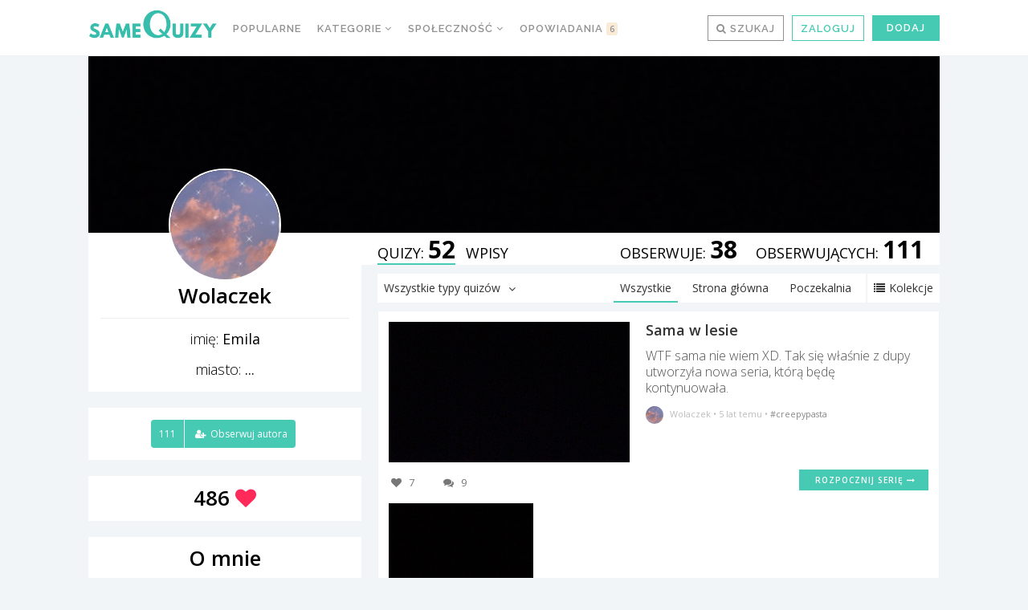

--- FILE ---
content_type: text/html; charset=UTF-8
request_url: https://samequizy.pl/author/wolaczek/
body_size: 20516
content:
<!doctype html><html lang="pl-PL"><head><meta http-equiv="Content-Type" content="text/html; charset=UTF-8" /><meta name="viewport" content="width=device-width,initial-scale=1,maximum-scale=5"><meta name="google-play-app" content="app-id=pl.filing.samequizy"><meta name="apple-itunes-app" content="app-id=1055405036"><meta http-equiv="X-UA-Compatible" content="IE=edge,chrome=1"><meta name="HandheldFriendly" content="true"><meta property="article:author" content="https://www.facebook.com/sameQuizy"><script src="/cdn-cgi/scripts/7d0fa10a/cloudflare-static/rocket-loader.min.js" data-cf-settings="4bb03b02dbe1493737516908-|49"></script><style id="ao_optimized_gfonts" media="print" onload="this.onload=null;this.media='all';">/* cyrillic-ext */
@font-face {
  font-family: 'Open Sans';
  font-style: italic;
  font-weight: 300;
  font-stretch: 100%;
  font-display: swap;
  src: url(/fonts.gstatic.com/s/opensans/v44/memtYaGs126MiZpBA-UFUIcVXSCEkx2cmqvXlWqWtE6FxZCJgvAQ.woff2) format('woff2');
  unicode-range: U+0460-052F, U+1C80-1C8A, U+20B4, U+2DE0-2DFF, U+A640-A69F, U+FE2E-FE2F;
}
/* cyrillic */
@font-face {
  font-family: 'Open Sans';
  font-style: italic;
  font-weight: 300;
  font-stretch: 100%;
  font-display: swap;
  src: url(/fonts.gstatic.com/s/opensans/v44/memtYaGs126MiZpBA-UFUIcVXSCEkx2cmqvXlWqWvU6FxZCJgvAQ.woff2) format('woff2');
  unicode-range: U+0301, U+0400-045F, U+0490-0491, U+04B0-04B1, U+2116;
}
/* greek-ext */
@font-face {
  font-family: 'Open Sans';
  font-style: italic;
  font-weight: 300;
  font-stretch: 100%;
  font-display: swap;
  src: url(/fonts.gstatic.com/s/opensans/v44/memtYaGs126MiZpBA-UFUIcVXSCEkx2cmqvXlWqWtU6FxZCJgvAQ.woff2) format('woff2');
  unicode-range: U+1F00-1FFF;
}
/* greek */
@font-face {
  font-family: 'Open Sans';
  font-style: italic;
  font-weight: 300;
  font-stretch: 100%;
  font-display: swap;
  src: url(/fonts.gstatic.com/s/opensans/v44/memtYaGs126MiZpBA-UFUIcVXSCEkx2cmqvXlWqWuk6FxZCJgvAQ.woff2) format('woff2');
  unicode-range: U+0370-0377, U+037A-037F, U+0384-038A, U+038C, U+038E-03A1, U+03A3-03FF;
}
/* hebrew */
@font-face {
  font-family: 'Open Sans';
  font-style: italic;
  font-weight: 300;
  font-stretch: 100%;
  font-display: swap;
  src: url(/fonts.gstatic.com/s/opensans/v44/memtYaGs126MiZpBA-UFUIcVXSCEkx2cmqvXlWqWu06FxZCJgvAQ.woff2) format('woff2');
  unicode-range: U+0307-0308, U+0590-05FF, U+200C-2010, U+20AA, U+25CC, U+FB1D-FB4F;
}
/* math */
@font-face {
  font-family: 'Open Sans';
  font-style: italic;
  font-weight: 300;
  font-stretch: 100%;
  font-display: swap;
  src: url(/fonts.gstatic.com/s/opensans/v44/memtYaGs126MiZpBA-UFUIcVXSCEkx2cmqvXlWqWxU6FxZCJgvAQ.woff2) format('woff2');
  unicode-range: U+0302-0303, U+0305, U+0307-0308, U+0310, U+0312, U+0315, U+031A, U+0326-0327, U+032C, U+032F-0330, U+0332-0333, U+0338, U+033A, U+0346, U+034D, U+0391-03A1, U+03A3-03A9, U+03B1-03C9, U+03D1, U+03D5-03D6, U+03F0-03F1, U+03F4-03F5, U+2016-2017, U+2034-2038, U+203C, U+2040, U+2043, U+2047, U+2050, U+2057, U+205F, U+2070-2071, U+2074-208E, U+2090-209C, U+20D0-20DC, U+20E1, U+20E5-20EF, U+2100-2112, U+2114-2115, U+2117-2121, U+2123-214F, U+2190, U+2192, U+2194-21AE, U+21B0-21E5, U+21F1-21F2, U+21F4-2211, U+2213-2214, U+2216-22FF, U+2308-230B, U+2310, U+2319, U+231C-2321, U+2336-237A, U+237C, U+2395, U+239B-23B7, U+23D0, U+23DC-23E1, U+2474-2475, U+25AF, U+25B3, U+25B7, U+25BD, U+25C1, U+25CA, U+25CC, U+25FB, U+266D-266F, U+27C0-27FF, U+2900-2AFF, U+2B0E-2B11, U+2B30-2B4C, U+2BFE, U+3030, U+FF5B, U+FF5D, U+1D400-1D7FF, U+1EE00-1EEFF;
}
/* symbols */
@font-face {
  font-family: 'Open Sans';
  font-style: italic;
  font-weight: 300;
  font-stretch: 100%;
  font-display: swap;
  src: url(/fonts.gstatic.com/s/opensans/v44/memtYaGs126MiZpBA-UFUIcVXSCEkx2cmqvXlWqW106FxZCJgvAQ.woff2) format('woff2');
  unicode-range: U+0001-000C, U+000E-001F, U+007F-009F, U+20DD-20E0, U+20E2-20E4, U+2150-218F, U+2190, U+2192, U+2194-2199, U+21AF, U+21E6-21F0, U+21F3, U+2218-2219, U+2299, U+22C4-22C6, U+2300-243F, U+2440-244A, U+2460-24FF, U+25A0-27BF, U+2800-28FF, U+2921-2922, U+2981, U+29BF, U+29EB, U+2B00-2BFF, U+4DC0-4DFF, U+FFF9-FFFB, U+10140-1018E, U+10190-1019C, U+101A0, U+101D0-101FD, U+102E0-102FB, U+10E60-10E7E, U+1D2C0-1D2D3, U+1D2E0-1D37F, U+1F000-1F0FF, U+1F100-1F1AD, U+1F1E6-1F1FF, U+1F30D-1F30F, U+1F315, U+1F31C, U+1F31E, U+1F320-1F32C, U+1F336, U+1F378, U+1F37D, U+1F382, U+1F393-1F39F, U+1F3A7-1F3A8, U+1F3AC-1F3AF, U+1F3C2, U+1F3C4-1F3C6, U+1F3CA-1F3CE, U+1F3D4-1F3E0, U+1F3ED, U+1F3F1-1F3F3, U+1F3F5-1F3F7, U+1F408, U+1F415, U+1F41F, U+1F426, U+1F43F, U+1F441-1F442, U+1F444, U+1F446-1F449, U+1F44C-1F44E, U+1F453, U+1F46A, U+1F47D, U+1F4A3, U+1F4B0, U+1F4B3, U+1F4B9, U+1F4BB, U+1F4BF, U+1F4C8-1F4CB, U+1F4D6, U+1F4DA, U+1F4DF, U+1F4E3-1F4E6, U+1F4EA-1F4ED, U+1F4F7, U+1F4F9-1F4FB, U+1F4FD-1F4FE, U+1F503, U+1F507-1F50B, U+1F50D, U+1F512-1F513, U+1F53E-1F54A, U+1F54F-1F5FA, U+1F610, U+1F650-1F67F, U+1F687, U+1F68D, U+1F691, U+1F694, U+1F698, U+1F6AD, U+1F6B2, U+1F6B9-1F6BA, U+1F6BC, U+1F6C6-1F6CF, U+1F6D3-1F6D7, U+1F6E0-1F6EA, U+1F6F0-1F6F3, U+1F6F7-1F6FC, U+1F700-1F7FF, U+1F800-1F80B, U+1F810-1F847, U+1F850-1F859, U+1F860-1F887, U+1F890-1F8AD, U+1F8B0-1F8BB, U+1F8C0-1F8C1, U+1F900-1F90B, U+1F93B, U+1F946, U+1F984, U+1F996, U+1F9E9, U+1FA00-1FA6F, U+1FA70-1FA7C, U+1FA80-1FA89, U+1FA8F-1FAC6, U+1FACE-1FADC, U+1FADF-1FAE9, U+1FAF0-1FAF8, U+1FB00-1FBFF;
}
/* vietnamese */
@font-face {
  font-family: 'Open Sans';
  font-style: italic;
  font-weight: 300;
  font-stretch: 100%;
  font-display: swap;
  src: url(/fonts.gstatic.com/s/opensans/v44/memtYaGs126MiZpBA-UFUIcVXSCEkx2cmqvXlWqWtk6FxZCJgvAQ.woff2) format('woff2');
  unicode-range: U+0102-0103, U+0110-0111, U+0128-0129, U+0168-0169, U+01A0-01A1, U+01AF-01B0, U+0300-0301, U+0303-0304, U+0308-0309, U+0323, U+0329, U+1EA0-1EF9, U+20AB;
}
/* latin-ext */
@font-face {
  font-family: 'Open Sans';
  font-style: italic;
  font-weight: 300;
  font-stretch: 100%;
  font-display: swap;
  src: url(/fonts.gstatic.com/s/opensans/v44/memtYaGs126MiZpBA-UFUIcVXSCEkx2cmqvXlWqWt06FxZCJgvAQ.woff2) format('woff2');
  unicode-range: U+0100-02BA, U+02BD-02C5, U+02C7-02CC, U+02CE-02D7, U+02DD-02FF, U+0304, U+0308, U+0329, U+1D00-1DBF, U+1E00-1E9F, U+1EF2-1EFF, U+2020, U+20A0-20AB, U+20AD-20C0, U+2113, U+2C60-2C7F, U+A720-A7FF;
}
/* latin */
@font-face {
  font-family: 'Open Sans';
  font-style: italic;
  font-weight: 300;
  font-stretch: 100%;
  font-display: swap;
  src: url(/fonts.gstatic.com/s/opensans/v44/memtYaGs126MiZpBA-UFUIcVXSCEkx2cmqvXlWqWuU6FxZCJgg.woff2) format('woff2');
  unicode-range: U+0000-00FF, U+0131, U+0152-0153, U+02BB-02BC, U+02C6, U+02DA, U+02DC, U+0304, U+0308, U+0329, U+2000-206F, U+20AC, U+2122, U+2191, U+2193, U+2212, U+2215, U+FEFF, U+FFFD;
}
/* cyrillic-ext */
@font-face {
  font-family: 'Open Sans';
  font-style: italic;
  font-weight: 400;
  font-stretch: 100%;
  font-display: swap;
  src: url(/fonts.gstatic.com/s/opensans/v44/memtYaGs126MiZpBA-UFUIcVXSCEkx2cmqvXlWqWtE6FxZCJgvAQ.woff2) format('woff2');
  unicode-range: U+0460-052F, U+1C80-1C8A, U+20B4, U+2DE0-2DFF, U+A640-A69F, U+FE2E-FE2F;
}
/* cyrillic */
@font-face {
  font-family: 'Open Sans';
  font-style: italic;
  font-weight: 400;
  font-stretch: 100%;
  font-display: swap;
  src: url(/fonts.gstatic.com/s/opensans/v44/memtYaGs126MiZpBA-UFUIcVXSCEkx2cmqvXlWqWvU6FxZCJgvAQ.woff2) format('woff2');
  unicode-range: U+0301, U+0400-045F, U+0490-0491, U+04B0-04B1, U+2116;
}
/* greek-ext */
@font-face {
  font-family: 'Open Sans';
  font-style: italic;
  font-weight: 400;
  font-stretch: 100%;
  font-display: swap;
  src: url(/fonts.gstatic.com/s/opensans/v44/memtYaGs126MiZpBA-UFUIcVXSCEkx2cmqvXlWqWtU6FxZCJgvAQ.woff2) format('woff2');
  unicode-range: U+1F00-1FFF;
}
/* greek */
@font-face {
  font-family: 'Open Sans';
  font-style: italic;
  font-weight: 400;
  font-stretch: 100%;
  font-display: swap;
  src: url(/fonts.gstatic.com/s/opensans/v44/memtYaGs126MiZpBA-UFUIcVXSCEkx2cmqvXlWqWuk6FxZCJgvAQ.woff2) format('woff2');
  unicode-range: U+0370-0377, U+037A-037F, U+0384-038A, U+038C, U+038E-03A1, U+03A3-03FF;
}
/* hebrew */
@font-face {
  font-family: 'Open Sans';
  font-style: italic;
  font-weight: 400;
  font-stretch: 100%;
  font-display: swap;
  src: url(/fonts.gstatic.com/s/opensans/v44/memtYaGs126MiZpBA-UFUIcVXSCEkx2cmqvXlWqWu06FxZCJgvAQ.woff2) format('woff2');
  unicode-range: U+0307-0308, U+0590-05FF, U+200C-2010, U+20AA, U+25CC, U+FB1D-FB4F;
}
/* math */
@font-face {
  font-family: 'Open Sans';
  font-style: italic;
  font-weight: 400;
  font-stretch: 100%;
  font-display: swap;
  src: url(/fonts.gstatic.com/s/opensans/v44/memtYaGs126MiZpBA-UFUIcVXSCEkx2cmqvXlWqWxU6FxZCJgvAQ.woff2) format('woff2');
  unicode-range: U+0302-0303, U+0305, U+0307-0308, U+0310, U+0312, U+0315, U+031A, U+0326-0327, U+032C, U+032F-0330, U+0332-0333, U+0338, U+033A, U+0346, U+034D, U+0391-03A1, U+03A3-03A9, U+03B1-03C9, U+03D1, U+03D5-03D6, U+03F0-03F1, U+03F4-03F5, U+2016-2017, U+2034-2038, U+203C, U+2040, U+2043, U+2047, U+2050, U+2057, U+205F, U+2070-2071, U+2074-208E, U+2090-209C, U+20D0-20DC, U+20E1, U+20E5-20EF, U+2100-2112, U+2114-2115, U+2117-2121, U+2123-214F, U+2190, U+2192, U+2194-21AE, U+21B0-21E5, U+21F1-21F2, U+21F4-2211, U+2213-2214, U+2216-22FF, U+2308-230B, U+2310, U+2319, U+231C-2321, U+2336-237A, U+237C, U+2395, U+239B-23B7, U+23D0, U+23DC-23E1, U+2474-2475, U+25AF, U+25B3, U+25B7, U+25BD, U+25C1, U+25CA, U+25CC, U+25FB, U+266D-266F, U+27C0-27FF, U+2900-2AFF, U+2B0E-2B11, U+2B30-2B4C, U+2BFE, U+3030, U+FF5B, U+FF5D, U+1D400-1D7FF, U+1EE00-1EEFF;
}
/* symbols */
@font-face {
  font-family: 'Open Sans';
  font-style: italic;
  font-weight: 400;
  font-stretch: 100%;
  font-display: swap;
  src: url(/fonts.gstatic.com/s/opensans/v44/memtYaGs126MiZpBA-UFUIcVXSCEkx2cmqvXlWqW106FxZCJgvAQ.woff2) format('woff2');
  unicode-range: U+0001-000C, U+000E-001F, U+007F-009F, U+20DD-20E0, U+20E2-20E4, U+2150-218F, U+2190, U+2192, U+2194-2199, U+21AF, U+21E6-21F0, U+21F3, U+2218-2219, U+2299, U+22C4-22C6, U+2300-243F, U+2440-244A, U+2460-24FF, U+25A0-27BF, U+2800-28FF, U+2921-2922, U+2981, U+29BF, U+29EB, U+2B00-2BFF, U+4DC0-4DFF, U+FFF9-FFFB, U+10140-1018E, U+10190-1019C, U+101A0, U+101D0-101FD, U+102E0-102FB, U+10E60-10E7E, U+1D2C0-1D2D3, U+1D2E0-1D37F, U+1F000-1F0FF, U+1F100-1F1AD, U+1F1E6-1F1FF, U+1F30D-1F30F, U+1F315, U+1F31C, U+1F31E, U+1F320-1F32C, U+1F336, U+1F378, U+1F37D, U+1F382, U+1F393-1F39F, U+1F3A7-1F3A8, U+1F3AC-1F3AF, U+1F3C2, U+1F3C4-1F3C6, U+1F3CA-1F3CE, U+1F3D4-1F3E0, U+1F3ED, U+1F3F1-1F3F3, U+1F3F5-1F3F7, U+1F408, U+1F415, U+1F41F, U+1F426, U+1F43F, U+1F441-1F442, U+1F444, U+1F446-1F449, U+1F44C-1F44E, U+1F453, U+1F46A, U+1F47D, U+1F4A3, U+1F4B0, U+1F4B3, U+1F4B9, U+1F4BB, U+1F4BF, U+1F4C8-1F4CB, U+1F4D6, U+1F4DA, U+1F4DF, U+1F4E3-1F4E6, U+1F4EA-1F4ED, U+1F4F7, U+1F4F9-1F4FB, U+1F4FD-1F4FE, U+1F503, U+1F507-1F50B, U+1F50D, U+1F512-1F513, U+1F53E-1F54A, U+1F54F-1F5FA, U+1F610, U+1F650-1F67F, U+1F687, U+1F68D, U+1F691, U+1F694, U+1F698, U+1F6AD, U+1F6B2, U+1F6B9-1F6BA, U+1F6BC, U+1F6C6-1F6CF, U+1F6D3-1F6D7, U+1F6E0-1F6EA, U+1F6F0-1F6F3, U+1F6F7-1F6FC, U+1F700-1F7FF, U+1F800-1F80B, U+1F810-1F847, U+1F850-1F859, U+1F860-1F887, U+1F890-1F8AD, U+1F8B0-1F8BB, U+1F8C0-1F8C1, U+1F900-1F90B, U+1F93B, U+1F946, U+1F984, U+1F996, U+1F9E9, U+1FA00-1FA6F, U+1FA70-1FA7C, U+1FA80-1FA89, U+1FA8F-1FAC6, U+1FACE-1FADC, U+1FADF-1FAE9, U+1FAF0-1FAF8, U+1FB00-1FBFF;
}
/* vietnamese */
@font-face {
  font-family: 'Open Sans';
  font-style: italic;
  font-weight: 400;
  font-stretch: 100%;
  font-display: swap;
  src: url(/fonts.gstatic.com/s/opensans/v44/memtYaGs126MiZpBA-UFUIcVXSCEkx2cmqvXlWqWtk6FxZCJgvAQ.woff2) format('woff2');
  unicode-range: U+0102-0103, U+0110-0111, U+0128-0129, U+0168-0169, U+01A0-01A1, U+01AF-01B0, U+0300-0301, U+0303-0304, U+0308-0309, U+0323, U+0329, U+1EA0-1EF9, U+20AB;
}
/* latin-ext */
@font-face {
  font-family: 'Open Sans';
  font-style: italic;
  font-weight: 400;
  font-stretch: 100%;
  font-display: swap;
  src: url(/fonts.gstatic.com/s/opensans/v44/memtYaGs126MiZpBA-UFUIcVXSCEkx2cmqvXlWqWt06FxZCJgvAQ.woff2) format('woff2');
  unicode-range: U+0100-02BA, U+02BD-02C5, U+02C7-02CC, U+02CE-02D7, U+02DD-02FF, U+0304, U+0308, U+0329, U+1D00-1DBF, U+1E00-1E9F, U+1EF2-1EFF, U+2020, U+20A0-20AB, U+20AD-20C0, U+2113, U+2C60-2C7F, U+A720-A7FF;
}
/* latin */
@font-face {
  font-family: 'Open Sans';
  font-style: italic;
  font-weight: 400;
  font-stretch: 100%;
  font-display: swap;
  src: url(/fonts.gstatic.com/s/opensans/v44/memtYaGs126MiZpBA-UFUIcVXSCEkx2cmqvXlWqWuU6FxZCJgg.woff2) format('woff2');
  unicode-range: U+0000-00FF, U+0131, U+0152-0153, U+02BB-02BC, U+02C6, U+02DA, U+02DC, U+0304, U+0308, U+0329, U+2000-206F, U+20AC, U+2122, U+2191, U+2193, U+2212, U+2215, U+FEFF, U+FFFD;
}
/* cyrillic-ext */
@font-face {
  font-family: 'Open Sans';
  font-style: italic;
  font-weight: 700;
  font-stretch: 100%;
  font-display: swap;
  src: url(/fonts.gstatic.com/s/opensans/v44/memtYaGs126MiZpBA-UFUIcVXSCEkx2cmqvXlWqWtE6FxZCJgvAQ.woff2) format('woff2');
  unicode-range: U+0460-052F, U+1C80-1C8A, U+20B4, U+2DE0-2DFF, U+A640-A69F, U+FE2E-FE2F;
}
/* cyrillic */
@font-face {
  font-family: 'Open Sans';
  font-style: italic;
  font-weight: 700;
  font-stretch: 100%;
  font-display: swap;
  src: url(/fonts.gstatic.com/s/opensans/v44/memtYaGs126MiZpBA-UFUIcVXSCEkx2cmqvXlWqWvU6FxZCJgvAQ.woff2) format('woff2');
  unicode-range: U+0301, U+0400-045F, U+0490-0491, U+04B0-04B1, U+2116;
}
/* greek-ext */
@font-face {
  font-family: 'Open Sans';
  font-style: italic;
  font-weight: 700;
  font-stretch: 100%;
  font-display: swap;
  src: url(/fonts.gstatic.com/s/opensans/v44/memtYaGs126MiZpBA-UFUIcVXSCEkx2cmqvXlWqWtU6FxZCJgvAQ.woff2) format('woff2');
  unicode-range: U+1F00-1FFF;
}
/* greek */
@font-face {
  font-family: 'Open Sans';
  font-style: italic;
  font-weight: 700;
  font-stretch: 100%;
  font-display: swap;
  src: url(/fonts.gstatic.com/s/opensans/v44/memtYaGs126MiZpBA-UFUIcVXSCEkx2cmqvXlWqWuk6FxZCJgvAQ.woff2) format('woff2');
  unicode-range: U+0370-0377, U+037A-037F, U+0384-038A, U+038C, U+038E-03A1, U+03A3-03FF;
}
/* hebrew */
@font-face {
  font-family: 'Open Sans';
  font-style: italic;
  font-weight: 700;
  font-stretch: 100%;
  font-display: swap;
  src: url(/fonts.gstatic.com/s/opensans/v44/memtYaGs126MiZpBA-UFUIcVXSCEkx2cmqvXlWqWu06FxZCJgvAQ.woff2) format('woff2');
  unicode-range: U+0307-0308, U+0590-05FF, U+200C-2010, U+20AA, U+25CC, U+FB1D-FB4F;
}
/* math */
@font-face {
  font-family: 'Open Sans';
  font-style: italic;
  font-weight: 700;
  font-stretch: 100%;
  font-display: swap;
  src: url(/fonts.gstatic.com/s/opensans/v44/memtYaGs126MiZpBA-UFUIcVXSCEkx2cmqvXlWqWxU6FxZCJgvAQ.woff2) format('woff2');
  unicode-range: U+0302-0303, U+0305, U+0307-0308, U+0310, U+0312, U+0315, U+031A, U+0326-0327, U+032C, U+032F-0330, U+0332-0333, U+0338, U+033A, U+0346, U+034D, U+0391-03A1, U+03A3-03A9, U+03B1-03C9, U+03D1, U+03D5-03D6, U+03F0-03F1, U+03F4-03F5, U+2016-2017, U+2034-2038, U+203C, U+2040, U+2043, U+2047, U+2050, U+2057, U+205F, U+2070-2071, U+2074-208E, U+2090-209C, U+20D0-20DC, U+20E1, U+20E5-20EF, U+2100-2112, U+2114-2115, U+2117-2121, U+2123-214F, U+2190, U+2192, U+2194-21AE, U+21B0-21E5, U+21F1-21F2, U+21F4-2211, U+2213-2214, U+2216-22FF, U+2308-230B, U+2310, U+2319, U+231C-2321, U+2336-237A, U+237C, U+2395, U+239B-23B7, U+23D0, U+23DC-23E1, U+2474-2475, U+25AF, U+25B3, U+25B7, U+25BD, U+25C1, U+25CA, U+25CC, U+25FB, U+266D-266F, U+27C0-27FF, U+2900-2AFF, U+2B0E-2B11, U+2B30-2B4C, U+2BFE, U+3030, U+FF5B, U+FF5D, U+1D400-1D7FF, U+1EE00-1EEFF;
}
/* symbols */
@font-face {
  font-family: 'Open Sans';
  font-style: italic;
  font-weight: 700;
  font-stretch: 100%;
  font-display: swap;
  src: url(/fonts.gstatic.com/s/opensans/v44/memtYaGs126MiZpBA-UFUIcVXSCEkx2cmqvXlWqW106FxZCJgvAQ.woff2) format('woff2');
  unicode-range: U+0001-000C, U+000E-001F, U+007F-009F, U+20DD-20E0, U+20E2-20E4, U+2150-218F, U+2190, U+2192, U+2194-2199, U+21AF, U+21E6-21F0, U+21F3, U+2218-2219, U+2299, U+22C4-22C6, U+2300-243F, U+2440-244A, U+2460-24FF, U+25A0-27BF, U+2800-28FF, U+2921-2922, U+2981, U+29BF, U+29EB, U+2B00-2BFF, U+4DC0-4DFF, U+FFF9-FFFB, U+10140-1018E, U+10190-1019C, U+101A0, U+101D0-101FD, U+102E0-102FB, U+10E60-10E7E, U+1D2C0-1D2D3, U+1D2E0-1D37F, U+1F000-1F0FF, U+1F100-1F1AD, U+1F1E6-1F1FF, U+1F30D-1F30F, U+1F315, U+1F31C, U+1F31E, U+1F320-1F32C, U+1F336, U+1F378, U+1F37D, U+1F382, U+1F393-1F39F, U+1F3A7-1F3A8, U+1F3AC-1F3AF, U+1F3C2, U+1F3C4-1F3C6, U+1F3CA-1F3CE, U+1F3D4-1F3E0, U+1F3ED, U+1F3F1-1F3F3, U+1F3F5-1F3F7, U+1F408, U+1F415, U+1F41F, U+1F426, U+1F43F, U+1F441-1F442, U+1F444, U+1F446-1F449, U+1F44C-1F44E, U+1F453, U+1F46A, U+1F47D, U+1F4A3, U+1F4B0, U+1F4B3, U+1F4B9, U+1F4BB, U+1F4BF, U+1F4C8-1F4CB, U+1F4D6, U+1F4DA, U+1F4DF, U+1F4E3-1F4E6, U+1F4EA-1F4ED, U+1F4F7, U+1F4F9-1F4FB, U+1F4FD-1F4FE, U+1F503, U+1F507-1F50B, U+1F50D, U+1F512-1F513, U+1F53E-1F54A, U+1F54F-1F5FA, U+1F610, U+1F650-1F67F, U+1F687, U+1F68D, U+1F691, U+1F694, U+1F698, U+1F6AD, U+1F6B2, U+1F6B9-1F6BA, U+1F6BC, U+1F6C6-1F6CF, U+1F6D3-1F6D7, U+1F6E0-1F6EA, U+1F6F0-1F6F3, U+1F6F7-1F6FC, U+1F700-1F7FF, U+1F800-1F80B, U+1F810-1F847, U+1F850-1F859, U+1F860-1F887, U+1F890-1F8AD, U+1F8B0-1F8BB, U+1F8C0-1F8C1, U+1F900-1F90B, U+1F93B, U+1F946, U+1F984, U+1F996, U+1F9E9, U+1FA00-1FA6F, U+1FA70-1FA7C, U+1FA80-1FA89, U+1FA8F-1FAC6, U+1FACE-1FADC, U+1FADF-1FAE9, U+1FAF0-1FAF8, U+1FB00-1FBFF;
}
/* vietnamese */
@font-face {
  font-family: 'Open Sans';
  font-style: italic;
  font-weight: 700;
  font-stretch: 100%;
  font-display: swap;
  src: url(/fonts.gstatic.com/s/opensans/v44/memtYaGs126MiZpBA-UFUIcVXSCEkx2cmqvXlWqWtk6FxZCJgvAQ.woff2) format('woff2');
  unicode-range: U+0102-0103, U+0110-0111, U+0128-0129, U+0168-0169, U+01A0-01A1, U+01AF-01B0, U+0300-0301, U+0303-0304, U+0308-0309, U+0323, U+0329, U+1EA0-1EF9, U+20AB;
}
/* latin-ext */
@font-face {
  font-family: 'Open Sans';
  font-style: italic;
  font-weight: 700;
  font-stretch: 100%;
  font-display: swap;
  src: url(/fonts.gstatic.com/s/opensans/v44/memtYaGs126MiZpBA-UFUIcVXSCEkx2cmqvXlWqWt06FxZCJgvAQ.woff2) format('woff2');
  unicode-range: U+0100-02BA, U+02BD-02C5, U+02C7-02CC, U+02CE-02D7, U+02DD-02FF, U+0304, U+0308, U+0329, U+1D00-1DBF, U+1E00-1E9F, U+1EF2-1EFF, U+2020, U+20A0-20AB, U+20AD-20C0, U+2113, U+2C60-2C7F, U+A720-A7FF;
}
/* latin */
@font-face {
  font-family: 'Open Sans';
  font-style: italic;
  font-weight: 700;
  font-stretch: 100%;
  font-display: swap;
  src: url(/fonts.gstatic.com/s/opensans/v44/memtYaGs126MiZpBA-UFUIcVXSCEkx2cmqvXlWqWuU6FxZCJgg.woff2) format('woff2');
  unicode-range: U+0000-00FF, U+0131, U+0152-0153, U+02BB-02BC, U+02C6, U+02DA, U+02DC, U+0304, U+0308, U+0329, U+2000-206F, U+20AC, U+2122, U+2191, U+2193, U+2212, U+2215, U+FEFF, U+FFFD;
}
/* cyrillic-ext */
@font-face {
  font-family: 'Open Sans';
  font-style: normal;
  font-weight: 300;
  font-stretch: 100%;
  font-display: swap;
  src: url(/fonts.gstatic.com/s/opensans/v44/memvYaGs126MiZpBA-UvWbX2vVnXBbObj2OVTSKmu0SC55K5gw.woff2) format('woff2');
  unicode-range: U+0460-052F, U+1C80-1C8A, U+20B4, U+2DE0-2DFF, U+A640-A69F, U+FE2E-FE2F;
}
/* cyrillic */
@font-face {
  font-family: 'Open Sans';
  font-style: normal;
  font-weight: 300;
  font-stretch: 100%;
  font-display: swap;
  src: url(/fonts.gstatic.com/s/opensans/v44/memvYaGs126MiZpBA-UvWbX2vVnXBbObj2OVTSumu0SC55K5gw.woff2) format('woff2');
  unicode-range: U+0301, U+0400-045F, U+0490-0491, U+04B0-04B1, U+2116;
}
/* greek-ext */
@font-face {
  font-family: 'Open Sans';
  font-style: normal;
  font-weight: 300;
  font-stretch: 100%;
  font-display: swap;
  src: url(/fonts.gstatic.com/s/opensans/v44/memvYaGs126MiZpBA-UvWbX2vVnXBbObj2OVTSOmu0SC55K5gw.woff2) format('woff2');
  unicode-range: U+1F00-1FFF;
}
/* greek */
@font-face {
  font-family: 'Open Sans';
  font-style: normal;
  font-weight: 300;
  font-stretch: 100%;
  font-display: swap;
  src: url(/fonts.gstatic.com/s/opensans/v44/memvYaGs126MiZpBA-UvWbX2vVnXBbObj2OVTSymu0SC55K5gw.woff2) format('woff2');
  unicode-range: U+0370-0377, U+037A-037F, U+0384-038A, U+038C, U+038E-03A1, U+03A3-03FF;
}
/* hebrew */
@font-face {
  font-family: 'Open Sans';
  font-style: normal;
  font-weight: 300;
  font-stretch: 100%;
  font-display: swap;
  src: url(/fonts.gstatic.com/s/opensans/v44/memvYaGs126MiZpBA-UvWbX2vVnXBbObj2OVTS2mu0SC55K5gw.woff2) format('woff2');
  unicode-range: U+0307-0308, U+0590-05FF, U+200C-2010, U+20AA, U+25CC, U+FB1D-FB4F;
}
/* math */
@font-face {
  font-family: 'Open Sans';
  font-style: normal;
  font-weight: 300;
  font-stretch: 100%;
  font-display: swap;
  src: url(/fonts.gstatic.com/s/opensans/v44/memvYaGs126MiZpBA-UvWbX2vVnXBbObj2OVTVOmu0SC55K5gw.woff2) format('woff2');
  unicode-range: U+0302-0303, U+0305, U+0307-0308, U+0310, U+0312, U+0315, U+031A, U+0326-0327, U+032C, U+032F-0330, U+0332-0333, U+0338, U+033A, U+0346, U+034D, U+0391-03A1, U+03A3-03A9, U+03B1-03C9, U+03D1, U+03D5-03D6, U+03F0-03F1, U+03F4-03F5, U+2016-2017, U+2034-2038, U+203C, U+2040, U+2043, U+2047, U+2050, U+2057, U+205F, U+2070-2071, U+2074-208E, U+2090-209C, U+20D0-20DC, U+20E1, U+20E5-20EF, U+2100-2112, U+2114-2115, U+2117-2121, U+2123-214F, U+2190, U+2192, U+2194-21AE, U+21B0-21E5, U+21F1-21F2, U+21F4-2211, U+2213-2214, U+2216-22FF, U+2308-230B, U+2310, U+2319, U+231C-2321, U+2336-237A, U+237C, U+2395, U+239B-23B7, U+23D0, U+23DC-23E1, U+2474-2475, U+25AF, U+25B3, U+25B7, U+25BD, U+25C1, U+25CA, U+25CC, U+25FB, U+266D-266F, U+27C0-27FF, U+2900-2AFF, U+2B0E-2B11, U+2B30-2B4C, U+2BFE, U+3030, U+FF5B, U+FF5D, U+1D400-1D7FF, U+1EE00-1EEFF;
}
/* symbols */
@font-face {
  font-family: 'Open Sans';
  font-style: normal;
  font-weight: 300;
  font-stretch: 100%;
  font-display: swap;
  src: url(/fonts.gstatic.com/s/opensans/v44/memvYaGs126MiZpBA-UvWbX2vVnXBbObj2OVTUGmu0SC55K5gw.woff2) format('woff2');
  unicode-range: U+0001-000C, U+000E-001F, U+007F-009F, U+20DD-20E0, U+20E2-20E4, U+2150-218F, U+2190, U+2192, U+2194-2199, U+21AF, U+21E6-21F0, U+21F3, U+2218-2219, U+2299, U+22C4-22C6, U+2300-243F, U+2440-244A, U+2460-24FF, U+25A0-27BF, U+2800-28FF, U+2921-2922, U+2981, U+29BF, U+29EB, U+2B00-2BFF, U+4DC0-4DFF, U+FFF9-FFFB, U+10140-1018E, U+10190-1019C, U+101A0, U+101D0-101FD, U+102E0-102FB, U+10E60-10E7E, U+1D2C0-1D2D3, U+1D2E0-1D37F, U+1F000-1F0FF, U+1F100-1F1AD, U+1F1E6-1F1FF, U+1F30D-1F30F, U+1F315, U+1F31C, U+1F31E, U+1F320-1F32C, U+1F336, U+1F378, U+1F37D, U+1F382, U+1F393-1F39F, U+1F3A7-1F3A8, U+1F3AC-1F3AF, U+1F3C2, U+1F3C4-1F3C6, U+1F3CA-1F3CE, U+1F3D4-1F3E0, U+1F3ED, U+1F3F1-1F3F3, U+1F3F5-1F3F7, U+1F408, U+1F415, U+1F41F, U+1F426, U+1F43F, U+1F441-1F442, U+1F444, U+1F446-1F449, U+1F44C-1F44E, U+1F453, U+1F46A, U+1F47D, U+1F4A3, U+1F4B0, U+1F4B3, U+1F4B9, U+1F4BB, U+1F4BF, U+1F4C8-1F4CB, U+1F4D6, U+1F4DA, U+1F4DF, U+1F4E3-1F4E6, U+1F4EA-1F4ED, U+1F4F7, U+1F4F9-1F4FB, U+1F4FD-1F4FE, U+1F503, U+1F507-1F50B, U+1F50D, U+1F512-1F513, U+1F53E-1F54A, U+1F54F-1F5FA, U+1F610, U+1F650-1F67F, U+1F687, U+1F68D, U+1F691, U+1F694, U+1F698, U+1F6AD, U+1F6B2, U+1F6B9-1F6BA, U+1F6BC, U+1F6C6-1F6CF, U+1F6D3-1F6D7, U+1F6E0-1F6EA, U+1F6F0-1F6F3, U+1F6F7-1F6FC, U+1F700-1F7FF, U+1F800-1F80B, U+1F810-1F847, U+1F850-1F859, U+1F860-1F887, U+1F890-1F8AD, U+1F8B0-1F8BB, U+1F8C0-1F8C1, U+1F900-1F90B, U+1F93B, U+1F946, U+1F984, U+1F996, U+1F9E9, U+1FA00-1FA6F, U+1FA70-1FA7C, U+1FA80-1FA89, U+1FA8F-1FAC6, U+1FACE-1FADC, U+1FADF-1FAE9, U+1FAF0-1FAF8, U+1FB00-1FBFF;
}
/* vietnamese */
@font-face {
  font-family: 'Open Sans';
  font-style: normal;
  font-weight: 300;
  font-stretch: 100%;
  font-display: swap;
  src: url(/fonts.gstatic.com/s/opensans/v44/memvYaGs126MiZpBA-UvWbX2vVnXBbObj2OVTSCmu0SC55K5gw.woff2) format('woff2');
  unicode-range: U+0102-0103, U+0110-0111, U+0128-0129, U+0168-0169, U+01A0-01A1, U+01AF-01B0, U+0300-0301, U+0303-0304, U+0308-0309, U+0323, U+0329, U+1EA0-1EF9, U+20AB;
}
/* latin-ext */
@font-face {
  font-family: 'Open Sans';
  font-style: normal;
  font-weight: 300;
  font-stretch: 100%;
  font-display: swap;
  src: url(/fonts.gstatic.com/s/opensans/v44/memvYaGs126MiZpBA-UvWbX2vVnXBbObj2OVTSGmu0SC55K5gw.woff2) format('woff2');
  unicode-range: U+0100-02BA, U+02BD-02C5, U+02C7-02CC, U+02CE-02D7, U+02DD-02FF, U+0304, U+0308, U+0329, U+1D00-1DBF, U+1E00-1E9F, U+1EF2-1EFF, U+2020, U+20A0-20AB, U+20AD-20C0, U+2113, U+2C60-2C7F, U+A720-A7FF;
}
/* latin */
@font-face {
  font-family: 'Open Sans';
  font-style: normal;
  font-weight: 300;
  font-stretch: 100%;
  font-display: swap;
  src: url(/fonts.gstatic.com/s/opensans/v44/memvYaGs126MiZpBA-UvWbX2vVnXBbObj2OVTS-mu0SC55I.woff2) format('woff2');
  unicode-range: U+0000-00FF, U+0131, U+0152-0153, U+02BB-02BC, U+02C6, U+02DA, U+02DC, U+0304, U+0308, U+0329, U+2000-206F, U+20AC, U+2122, U+2191, U+2193, U+2212, U+2215, U+FEFF, U+FFFD;
}
/* cyrillic-ext */
@font-face {
  font-family: 'Open Sans';
  font-style: normal;
  font-weight: 400;
  font-stretch: 100%;
  font-display: swap;
  src: url(/fonts.gstatic.com/s/opensans/v44/memvYaGs126MiZpBA-UvWbX2vVnXBbObj2OVTSKmu0SC55K5gw.woff2) format('woff2');
  unicode-range: U+0460-052F, U+1C80-1C8A, U+20B4, U+2DE0-2DFF, U+A640-A69F, U+FE2E-FE2F;
}
/* cyrillic */
@font-face {
  font-family: 'Open Sans';
  font-style: normal;
  font-weight: 400;
  font-stretch: 100%;
  font-display: swap;
  src: url(/fonts.gstatic.com/s/opensans/v44/memvYaGs126MiZpBA-UvWbX2vVnXBbObj2OVTSumu0SC55K5gw.woff2) format('woff2');
  unicode-range: U+0301, U+0400-045F, U+0490-0491, U+04B0-04B1, U+2116;
}
/* greek-ext */
@font-face {
  font-family: 'Open Sans';
  font-style: normal;
  font-weight: 400;
  font-stretch: 100%;
  font-display: swap;
  src: url(/fonts.gstatic.com/s/opensans/v44/memvYaGs126MiZpBA-UvWbX2vVnXBbObj2OVTSOmu0SC55K5gw.woff2) format('woff2');
  unicode-range: U+1F00-1FFF;
}
/* greek */
@font-face {
  font-family: 'Open Sans';
  font-style: normal;
  font-weight: 400;
  font-stretch: 100%;
  font-display: swap;
  src: url(/fonts.gstatic.com/s/opensans/v44/memvYaGs126MiZpBA-UvWbX2vVnXBbObj2OVTSymu0SC55K5gw.woff2) format('woff2');
  unicode-range: U+0370-0377, U+037A-037F, U+0384-038A, U+038C, U+038E-03A1, U+03A3-03FF;
}
/* hebrew */
@font-face {
  font-family: 'Open Sans';
  font-style: normal;
  font-weight: 400;
  font-stretch: 100%;
  font-display: swap;
  src: url(/fonts.gstatic.com/s/opensans/v44/memvYaGs126MiZpBA-UvWbX2vVnXBbObj2OVTS2mu0SC55K5gw.woff2) format('woff2');
  unicode-range: U+0307-0308, U+0590-05FF, U+200C-2010, U+20AA, U+25CC, U+FB1D-FB4F;
}
/* math */
@font-face {
  font-family: 'Open Sans';
  font-style: normal;
  font-weight: 400;
  font-stretch: 100%;
  font-display: swap;
  src: url(/fonts.gstatic.com/s/opensans/v44/memvYaGs126MiZpBA-UvWbX2vVnXBbObj2OVTVOmu0SC55K5gw.woff2) format('woff2');
  unicode-range: U+0302-0303, U+0305, U+0307-0308, U+0310, U+0312, U+0315, U+031A, U+0326-0327, U+032C, U+032F-0330, U+0332-0333, U+0338, U+033A, U+0346, U+034D, U+0391-03A1, U+03A3-03A9, U+03B1-03C9, U+03D1, U+03D5-03D6, U+03F0-03F1, U+03F4-03F5, U+2016-2017, U+2034-2038, U+203C, U+2040, U+2043, U+2047, U+2050, U+2057, U+205F, U+2070-2071, U+2074-208E, U+2090-209C, U+20D0-20DC, U+20E1, U+20E5-20EF, U+2100-2112, U+2114-2115, U+2117-2121, U+2123-214F, U+2190, U+2192, U+2194-21AE, U+21B0-21E5, U+21F1-21F2, U+21F4-2211, U+2213-2214, U+2216-22FF, U+2308-230B, U+2310, U+2319, U+231C-2321, U+2336-237A, U+237C, U+2395, U+239B-23B7, U+23D0, U+23DC-23E1, U+2474-2475, U+25AF, U+25B3, U+25B7, U+25BD, U+25C1, U+25CA, U+25CC, U+25FB, U+266D-266F, U+27C0-27FF, U+2900-2AFF, U+2B0E-2B11, U+2B30-2B4C, U+2BFE, U+3030, U+FF5B, U+FF5D, U+1D400-1D7FF, U+1EE00-1EEFF;
}
/* symbols */
@font-face {
  font-family: 'Open Sans';
  font-style: normal;
  font-weight: 400;
  font-stretch: 100%;
  font-display: swap;
  src: url(/fonts.gstatic.com/s/opensans/v44/memvYaGs126MiZpBA-UvWbX2vVnXBbObj2OVTUGmu0SC55K5gw.woff2) format('woff2');
  unicode-range: U+0001-000C, U+000E-001F, U+007F-009F, U+20DD-20E0, U+20E2-20E4, U+2150-218F, U+2190, U+2192, U+2194-2199, U+21AF, U+21E6-21F0, U+21F3, U+2218-2219, U+2299, U+22C4-22C6, U+2300-243F, U+2440-244A, U+2460-24FF, U+25A0-27BF, U+2800-28FF, U+2921-2922, U+2981, U+29BF, U+29EB, U+2B00-2BFF, U+4DC0-4DFF, U+FFF9-FFFB, U+10140-1018E, U+10190-1019C, U+101A0, U+101D0-101FD, U+102E0-102FB, U+10E60-10E7E, U+1D2C0-1D2D3, U+1D2E0-1D37F, U+1F000-1F0FF, U+1F100-1F1AD, U+1F1E6-1F1FF, U+1F30D-1F30F, U+1F315, U+1F31C, U+1F31E, U+1F320-1F32C, U+1F336, U+1F378, U+1F37D, U+1F382, U+1F393-1F39F, U+1F3A7-1F3A8, U+1F3AC-1F3AF, U+1F3C2, U+1F3C4-1F3C6, U+1F3CA-1F3CE, U+1F3D4-1F3E0, U+1F3ED, U+1F3F1-1F3F3, U+1F3F5-1F3F7, U+1F408, U+1F415, U+1F41F, U+1F426, U+1F43F, U+1F441-1F442, U+1F444, U+1F446-1F449, U+1F44C-1F44E, U+1F453, U+1F46A, U+1F47D, U+1F4A3, U+1F4B0, U+1F4B3, U+1F4B9, U+1F4BB, U+1F4BF, U+1F4C8-1F4CB, U+1F4D6, U+1F4DA, U+1F4DF, U+1F4E3-1F4E6, U+1F4EA-1F4ED, U+1F4F7, U+1F4F9-1F4FB, U+1F4FD-1F4FE, U+1F503, U+1F507-1F50B, U+1F50D, U+1F512-1F513, U+1F53E-1F54A, U+1F54F-1F5FA, U+1F610, U+1F650-1F67F, U+1F687, U+1F68D, U+1F691, U+1F694, U+1F698, U+1F6AD, U+1F6B2, U+1F6B9-1F6BA, U+1F6BC, U+1F6C6-1F6CF, U+1F6D3-1F6D7, U+1F6E0-1F6EA, U+1F6F0-1F6F3, U+1F6F7-1F6FC, U+1F700-1F7FF, U+1F800-1F80B, U+1F810-1F847, U+1F850-1F859, U+1F860-1F887, U+1F890-1F8AD, U+1F8B0-1F8BB, U+1F8C0-1F8C1, U+1F900-1F90B, U+1F93B, U+1F946, U+1F984, U+1F996, U+1F9E9, U+1FA00-1FA6F, U+1FA70-1FA7C, U+1FA80-1FA89, U+1FA8F-1FAC6, U+1FACE-1FADC, U+1FADF-1FAE9, U+1FAF0-1FAF8, U+1FB00-1FBFF;
}
/* vietnamese */
@font-face {
  font-family: 'Open Sans';
  font-style: normal;
  font-weight: 400;
  font-stretch: 100%;
  font-display: swap;
  src: url(/fonts.gstatic.com/s/opensans/v44/memvYaGs126MiZpBA-UvWbX2vVnXBbObj2OVTSCmu0SC55K5gw.woff2) format('woff2');
  unicode-range: U+0102-0103, U+0110-0111, U+0128-0129, U+0168-0169, U+01A0-01A1, U+01AF-01B0, U+0300-0301, U+0303-0304, U+0308-0309, U+0323, U+0329, U+1EA0-1EF9, U+20AB;
}
/* latin-ext */
@font-face {
  font-family: 'Open Sans';
  font-style: normal;
  font-weight: 400;
  font-stretch: 100%;
  font-display: swap;
  src: url(/fonts.gstatic.com/s/opensans/v44/memvYaGs126MiZpBA-UvWbX2vVnXBbObj2OVTSGmu0SC55K5gw.woff2) format('woff2');
  unicode-range: U+0100-02BA, U+02BD-02C5, U+02C7-02CC, U+02CE-02D7, U+02DD-02FF, U+0304, U+0308, U+0329, U+1D00-1DBF, U+1E00-1E9F, U+1EF2-1EFF, U+2020, U+20A0-20AB, U+20AD-20C0, U+2113, U+2C60-2C7F, U+A720-A7FF;
}
/* latin */
@font-face {
  font-family: 'Open Sans';
  font-style: normal;
  font-weight: 400;
  font-stretch: 100%;
  font-display: swap;
  src: url(/fonts.gstatic.com/s/opensans/v44/memvYaGs126MiZpBA-UvWbX2vVnXBbObj2OVTS-mu0SC55I.woff2) format('woff2');
  unicode-range: U+0000-00FF, U+0131, U+0152-0153, U+02BB-02BC, U+02C6, U+02DA, U+02DC, U+0304, U+0308, U+0329, U+2000-206F, U+20AC, U+2122, U+2191, U+2193, U+2212, U+2215, U+FEFF, U+FFFD;
}
/* cyrillic-ext */
@font-face {
  font-family: 'Open Sans';
  font-style: normal;
  font-weight: 600;
  font-stretch: 100%;
  font-display: swap;
  src: url(/fonts.gstatic.com/s/opensans/v44/memvYaGs126MiZpBA-UvWbX2vVnXBbObj2OVTSKmu0SC55K5gw.woff2) format('woff2');
  unicode-range: U+0460-052F, U+1C80-1C8A, U+20B4, U+2DE0-2DFF, U+A640-A69F, U+FE2E-FE2F;
}
/* cyrillic */
@font-face {
  font-family: 'Open Sans';
  font-style: normal;
  font-weight: 600;
  font-stretch: 100%;
  font-display: swap;
  src: url(/fonts.gstatic.com/s/opensans/v44/memvYaGs126MiZpBA-UvWbX2vVnXBbObj2OVTSumu0SC55K5gw.woff2) format('woff2');
  unicode-range: U+0301, U+0400-045F, U+0490-0491, U+04B0-04B1, U+2116;
}
/* greek-ext */
@font-face {
  font-family: 'Open Sans';
  font-style: normal;
  font-weight: 600;
  font-stretch: 100%;
  font-display: swap;
  src: url(/fonts.gstatic.com/s/opensans/v44/memvYaGs126MiZpBA-UvWbX2vVnXBbObj2OVTSOmu0SC55K5gw.woff2) format('woff2');
  unicode-range: U+1F00-1FFF;
}
/* greek */
@font-face {
  font-family: 'Open Sans';
  font-style: normal;
  font-weight: 600;
  font-stretch: 100%;
  font-display: swap;
  src: url(/fonts.gstatic.com/s/opensans/v44/memvYaGs126MiZpBA-UvWbX2vVnXBbObj2OVTSymu0SC55K5gw.woff2) format('woff2');
  unicode-range: U+0370-0377, U+037A-037F, U+0384-038A, U+038C, U+038E-03A1, U+03A3-03FF;
}
/* hebrew */
@font-face {
  font-family: 'Open Sans';
  font-style: normal;
  font-weight: 600;
  font-stretch: 100%;
  font-display: swap;
  src: url(/fonts.gstatic.com/s/opensans/v44/memvYaGs126MiZpBA-UvWbX2vVnXBbObj2OVTS2mu0SC55K5gw.woff2) format('woff2');
  unicode-range: U+0307-0308, U+0590-05FF, U+200C-2010, U+20AA, U+25CC, U+FB1D-FB4F;
}
/* math */
@font-face {
  font-family: 'Open Sans';
  font-style: normal;
  font-weight: 600;
  font-stretch: 100%;
  font-display: swap;
  src: url(/fonts.gstatic.com/s/opensans/v44/memvYaGs126MiZpBA-UvWbX2vVnXBbObj2OVTVOmu0SC55K5gw.woff2) format('woff2');
  unicode-range: U+0302-0303, U+0305, U+0307-0308, U+0310, U+0312, U+0315, U+031A, U+0326-0327, U+032C, U+032F-0330, U+0332-0333, U+0338, U+033A, U+0346, U+034D, U+0391-03A1, U+03A3-03A9, U+03B1-03C9, U+03D1, U+03D5-03D6, U+03F0-03F1, U+03F4-03F5, U+2016-2017, U+2034-2038, U+203C, U+2040, U+2043, U+2047, U+2050, U+2057, U+205F, U+2070-2071, U+2074-208E, U+2090-209C, U+20D0-20DC, U+20E1, U+20E5-20EF, U+2100-2112, U+2114-2115, U+2117-2121, U+2123-214F, U+2190, U+2192, U+2194-21AE, U+21B0-21E5, U+21F1-21F2, U+21F4-2211, U+2213-2214, U+2216-22FF, U+2308-230B, U+2310, U+2319, U+231C-2321, U+2336-237A, U+237C, U+2395, U+239B-23B7, U+23D0, U+23DC-23E1, U+2474-2475, U+25AF, U+25B3, U+25B7, U+25BD, U+25C1, U+25CA, U+25CC, U+25FB, U+266D-266F, U+27C0-27FF, U+2900-2AFF, U+2B0E-2B11, U+2B30-2B4C, U+2BFE, U+3030, U+FF5B, U+FF5D, U+1D400-1D7FF, U+1EE00-1EEFF;
}
/* symbols */
@font-face {
  font-family: 'Open Sans';
  font-style: normal;
  font-weight: 600;
  font-stretch: 100%;
  font-display: swap;
  src: url(/fonts.gstatic.com/s/opensans/v44/memvYaGs126MiZpBA-UvWbX2vVnXBbObj2OVTUGmu0SC55K5gw.woff2) format('woff2');
  unicode-range: U+0001-000C, U+000E-001F, U+007F-009F, U+20DD-20E0, U+20E2-20E4, U+2150-218F, U+2190, U+2192, U+2194-2199, U+21AF, U+21E6-21F0, U+21F3, U+2218-2219, U+2299, U+22C4-22C6, U+2300-243F, U+2440-244A, U+2460-24FF, U+25A0-27BF, U+2800-28FF, U+2921-2922, U+2981, U+29BF, U+29EB, U+2B00-2BFF, U+4DC0-4DFF, U+FFF9-FFFB, U+10140-1018E, U+10190-1019C, U+101A0, U+101D0-101FD, U+102E0-102FB, U+10E60-10E7E, U+1D2C0-1D2D3, U+1D2E0-1D37F, U+1F000-1F0FF, U+1F100-1F1AD, U+1F1E6-1F1FF, U+1F30D-1F30F, U+1F315, U+1F31C, U+1F31E, U+1F320-1F32C, U+1F336, U+1F378, U+1F37D, U+1F382, U+1F393-1F39F, U+1F3A7-1F3A8, U+1F3AC-1F3AF, U+1F3C2, U+1F3C4-1F3C6, U+1F3CA-1F3CE, U+1F3D4-1F3E0, U+1F3ED, U+1F3F1-1F3F3, U+1F3F5-1F3F7, U+1F408, U+1F415, U+1F41F, U+1F426, U+1F43F, U+1F441-1F442, U+1F444, U+1F446-1F449, U+1F44C-1F44E, U+1F453, U+1F46A, U+1F47D, U+1F4A3, U+1F4B0, U+1F4B3, U+1F4B9, U+1F4BB, U+1F4BF, U+1F4C8-1F4CB, U+1F4D6, U+1F4DA, U+1F4DF, U+1F4E3-1F4E6, U+1F4EA-1F4ED, U+1F4F7, U+1F4F9-1F4FB, U+1F4FD-1F4FE, U+1F503, U+1F507-1F50B, U+1F50D, U+1F512-1F513, U+1F53E-1F54A, U+1F54F-1F5FA, U+1F610, U+1F650-1F67F, U+1F687, U+1F68D, U+1F691, U+1F694, U+1F698, U+1F6AD, U+1F6B2, U+1F6B9-1F6BA, U+1F6BC, U+1F6C6-1F6CF, U+1F6D3-1F6D7, U+1F6E0-1F6EA, U+1F6F0-1F6F3, U+1F6F7-1F6FC, U+1F700-1F7FF, U+1F800-1F80B, U+1F810-1F847, U+1F850-1F859, U+1F860-1F887, U+1F890-1F8AD, U+1F8B0-1F8BB, U+1F8C0-1F8C1, U+1F900-1F90B, U+1F93B, U+1F946, U+1F984, U+1F996, U+1F9E9, U+1FA00-1FA6F, U+1FA70-1FA7C, U+1FA80-1FA89, U+1FA8F-1FAC6, U+1FACE-1FADC, U+1FADF-1FAE9, U+1FAF0-1FAF8, U+1FB00-1FBFF;
}
/* vietnamese */
@font-face {
  font-family: 'Open Sans';
  font-style: normal;
  font-weight: 600;
  font-stretch: 100%;
  font-display: swap;
  src: url(/fonts.gstatic.com/s/opensans/v44/memvYaGs126MiZpBA-UvWbX2vVnXBbObj2OVTSCmu0SC55K5gw.woff2) format('woff2');
  unicode-range: U+0102-0103, U+0110-0111, U+0128-0129, U+0168-0169, U+01A0-01A1, U+01AF-01B0, U+0300-0301, U+0303-0304, U+0308-0309, U+0323, U+0329, U+1EA0-1EF9, U+20AB;
}
/* latin-ext */
@font-face {
  font-family: 'Open Sans';
  font-style: normal;
  font-weight: 600;
  font-stretch: 100%;
  font-display: swap;
  src: url(/fonts.gstatic.com/s/opensans/v44/memvYaGs126MiZpBA-UvWbX2vVnXBbObj2OVTSGmu0SC55K5gw.woff2) format('woff2');
  unicode-range: U+0100-02BA, U+02BD-02C5, U+02C7-02CC, U+02CE-02D7, U+02DD-02FF, U+0304, U+0308, U+0329, U+1D00-1DBF, U+1E00-1E9F, U+1EF2-1EFF, U+2020, U+20A0-20AB, U+20AD-20C0, U+2113, U+2C60-2C7F, U+A720-A7FF;
}
/* latin */
@font-face {
  font-family: 'Open Sans';
  font-style: normal;
  font-weight: 600;
  font-stretch: 100%;
  font-display: swap;
  src: url(/fonts.gstatic.com/s/opensans/v44/memvYaGs126MiZpBA-UvWbX2vVnXBbObj2OVTS-mu0SC55I.woff2) format('woff2');
  unicode-range: U+0000-00FF, U+0131, U+0152-0153, U+02BB-02BC, U+02C6, U+02DA, U+02DC, U+0304, U+0308, U+0329, U+2000-206F, U+20AC, U+2122, U+2191, U+2193, U+2212, U+2215, U+FEFF, U+FFFD;
}
/* cyrillic-ext */
@font-face {
  font-family: 'Open Sans';
  font-style: normal;
  font-weight: 700;
  font-stretch: 100%;
  font-display: swap;
  src: url(/fonts.gstatic.com/s/opensans/v44/memvYaGs126MiZpBA-UvWbX2vVnXBbObj2OVTSKmu0SC55K5gw.woff2) format('woff2');
  unicode-range: U+0460-052F, U+1C80-1C8A, U+20B4, U+2DE0-2DFF, U+A640-A69F, U+FE2E-FE2F;
}
/* cyrillic */
@font-face {
  font-family: 'Open Sans';
  font-style: normal;
  font-weight: 700;
  font-stretch: 100%;
  font-display: swap;
  src: url(/fonts.gstatic.com/s/opensans/v44/memvYaGs126MiZpBA-UvWbX2vVnXBbObj2OVTSumu0SC55K5gw.woff2) format('woff2');
  unicode-range: U+0301, U+0400-045F, U+0490-0491, U+04B0-04B1, U+2116;
}
/* greek-ext */
@font-face {
  font-family: 'Open Sans';
  font-style: normal;
  font-weight: 700;
  font-stretch: 100%;
  font-display: swap;
  src: url(/fonts.gstatic.com/s/opensans/v44/memvYaGs126MiZpBA-UvWbX2vVnXBbObj2OVTSOmu0SC55K5gw.woff2) format('woff2');
  unicode-range: U+1F00-1FFF;
}
/* greek */
@font-face {
  font-family: 'Open Sans';
  font-style: normal;
  font-weight: 700;
  font-stretch: 100%;
  font-display: swap;
  src: url(/fonts.gstatic.com/s/opensans/v44/memvYaGs126MiZpBA-UvWbX2vVnXBbObj2OVTSymu0SC55K5gw.woff2) format('woff2');
  unicode-range: U+0370-0377, U+037A-037F, U+0384-038A, U+038C, U+038E-03A1, U+03A3-03FF;
}
/* hebrew */
@font-face {
  font-family: 'Open Sans';
  font-style: normal;
  font-weight: 700;
  font-stretch: 100%;
  font-display: swap;
  src: url(/fonts.gstatic.com/s/opensans/v44/memvYaGs126MiZpBA-UvWbX2vVnXBbObj2OVTS2mu0SC55K5gw.woff2) format('woff2');
  unicode-range: U+0307-0308, U+0590-05FF, U+200C-2010, U+20AA, U+25CC, U+FB1D-FB4F;
}
/* math */
@font-face {
  font-family: 'Open Sans';
  font-style: normal;
  font-weight: 700;
  font-stretch: 100%;
  font-display: swap;
  src: url(/fonts.gstatic.com/s/opensans/v44/memvYaGs126MiZpBA-UvWbX2vVnXBbObj2OVTVOmu0SC55K5gw.woff2) format('woff2');
  unicode-range: U+0302-0303, U+0305, U+0307-0308, U+0310, U+0312, U+0315, U+031A, U+0326-0327, U+032C, U+032F-0330, U+0332-0333, U+0338, U+033A, U+0346, U+034D, U+0391-03A1, U+03A3-03A9, U+03B1-03C9, U+03D1, U+03D5-03D6, U+03F0-03F1, U+03F4-03F5, U+2016-2017, U+2034-2038, U+203C, U+2040, U+2043, U+2047, U+2050, U+2057, U+205F, U+2070-2071, U+2074-208E, U+2090-209C, U+20D0-20DC, U+20E1, U+20E5-20EF, U+2100-2112, U+2114-2115, U+2117-2121, U+2123-214F, U+2190, U+2192, U+2194-21AE, U+21B0-21E5, U+21F1-21F2, U+21F4-2211, U+2213-2214, U+2216-22FF, U+2308-230B, U+2310, U+2319, U+231C-2321, U+2336-237A, U+237C, U+2395, U+239B-23B7, U+23D0, U+23DC-23E1, U+2474-2475, U+25AF, U+25B3, U+25B7, U+25BD, U+25C1, U+25CA, U+25CC, U+25FB, U+266D-266F, U+27C0-27FF, U+2900-2AFF, U+2B0E-2B11, U+2B30-2B4C, U+2BFE, U+3030, U+FF5B, U+FF5D, U+1D400-1D7FF, U+1EE00-1EEFF;
}
/* symbols */
@font-face {
  font-family: 'Open Sans';
  font-style: normal;
  font-weight: 700;
  font-stretch: 100%;
  font-display: swap;
  src: url(/fonts.gstatic.com/s/opensans/v44/memvYaGs126MiZpBA-UvWbX2vVnXBbObj2OVTUGmu0SC55K5gw.woff2) format('woff2');
  unicode-range: U+0001-000C, U+000E-001F, U+007F-009F, U+20DD-20E0, U+20E2-20E4, U+2150-218F, U+2190, U+2192, U+2194-2199, U+21AF, U+21E6-21F0, U+21F3, U+2218-2219, U+2299, U+22C4-22C6, U+2300-243F, U+2440-244A, U+2460-24FF, U+25A0-27BF, U+2800-28FF, U+2921-2922, U+2981, U+29BF, U+29EB, U+2B00-2BFF, U+4DC0-4DFF, U+FFF9-FFFB, U+10140-1018E, U+10190-1019C, U+101A0, U+101D0-101FD, U+102E0-102FB, U+10E60-10E7E, U+1D2C0-1D2D3, U+1D2E0-1D37F, U+1F000-1F0FF, U+1F100-1F1AD, U+1F1E6-1F1FF, U+1F30D-1F30F, U+1F315, U+1F31C, U+1F31E, U+1F320-1F32C, U+1F336, U+1F378, U+1F37D, U+1F382, U+1F393-1F39F, U+1F3A7-1F3A8, U+1F3AC-1F3AF, U+1F3C2, U+1F3C4-1F3C6, U+1F3CA-1F3CE, U+1F3D4-1F3E0, U+1F3ED, U+1F3F1-1F3F3, U+1F3F5-1F3F7, U+1F408, U+1F415, U+1F41F, U+1F426, U+1F43F, U+1F441-1F442, U+1F444, U+1F446-1F449, U+1F44C-1F44E, U+1F453, U+1F46A, U+1F47D, U+1F4A3, U+1F4B0, U+1F4B3, U+1F4B9, U+1F4BB, U+1F4BF, U+1F4C8-1F4CB, U+1F4D6, U+1F4DA, U+1F4DF, U+1F4E3-1F4E6, U+1F4EA-1F4ED, U+1F4F7, U+1F4F9-1F4FB, U+1F4FD-1F4FE, U+1F503, U+1F507-1F50B, U+1F50D, U+1F512-1F513, U+1F53E-1F54A, U+1F54F-1F5FA, U+1F610, U+1F650-1F67F, U+1F687, U+1F68D, U+1F691, U+1F694, U+1F698, U+1F6AD, U+1F6B2, U+1F6B9-1F6BA, U+1F6BC, U+1F6C6-1F6CF, U+1F6D3-1F6D7, U+1F6E0-1F6EA, U+1F6F0-1F6F3, U+1F6F7-1F6FC, U+1F700-1F7FF, U+1F800-1F80B, U+1F810-1F847, U+1F850-1F859, U+1F860-1F887, U+1F890-1F8AD, U+1F8B0-1F8BB, U+1F8C0-1F8C1, U+1F900-1F90B, U+1F93B, U+1F946, U+1F984, U+1F996, U+1F9E9, U+1FA00-1FA6F, U+1FA70-1FA7C, U+1FA80-1FA89, U+1FA8F-1FAC6, U+1FACE-1FADC, U+1FADF-1FAE9, U+1FAF0-1FAF8, U+1FB00-1FBFF;
}
/* vietnamese */
@font-face {
  font-family: 'Open Sans';
  font-style: normal;
  font-weight: 700;
  font-stretch: 100%;
  font-display: swap;
  src: url(/fonts.gstatic.com/s/opensans/v44/memvYaGs126MiZpBA-UvWbX2vVnXBbObj2OVTSCmu0SC55K5gw.woff2) format('woff2');
  unicode-range: U+0102-0103, U+0110-0111, U+0128-0129, U+0168-0169, U+01A0-01A1, U+01AF-01B0, U+0300-0301, U+0303-0304, U+0308-0309, U+0323, U+0329, U+1EA0-1EF9, U+20AB;
}
/* latin-ext */
@font-face {
  font-family: 'Open Sans';
  font-style: normal;
  font-weight: 700;
  font-stretch: 100%;
  font-display: swap;
  src: url(/fonts.gstatic.com/s/opensans/v44/memvYaGs126MiZpBA-UvWbX2vVnXBbObj2OVTSGmu0SC55K5gw.woff2) format('woff2');
  unicode-range: U+0100-02BA, U+02BD-02C5, U+02C7-02CC, U+02CE-02D7, U+02DD-02FF, U+0304, U+0308, U+0329, U+1D00-1DBF, U+1E00-1E9F, U+1EF2-1EFF, U+2020, U+20A0-20AB, U+20AD-20C0, U+2113, U+2C60-2C7F, U+A720-A7FF;
}
/* latin */
@font-face {
  font-family: 'Open Sans';
  font-style: normal;
  font-weight: 700;
  font-stretch: 100%;
  font-display: swap;
  src: url(/fonts.gstatic.com/s/opensans/v44/memvYaGs126MiZpBA-UvWbX2vVnXBbObj2OVTS-mu0SC55I.woff2) format('woff2');
  unicode-range: U+0000-00FF, U+0131, U+0152-0153, U+02BB-02BC, U+02C6, U+02DA, U+02DC, U+0304, U+0308, U+0329, U+2000-206F, U+20AC, U+2122, U+2191, U+2193, U+2212, U+2215, U+FEFF, U+FFFD;
}
/* cyrillic-ext */
@font-face {
  font-family: 'Raleway';
  font-style: normal;
  font-weight: 300;
  font-display: swap;
  src: url(/fonts.gstatic.com/s/raleway/v37/1Ptug8zYS_SKggPNyCAIT4ttDfCmxA.woff2) format('woff2');
  unicode-range: U+0460-052F, U+1C80-1C8A, U+20B4, U+2DE0-2DFF, U+A640-A69F, U+FE2E-FE2F;
}
/* cyrillic */
@font-face {
  font-family: 'Raleway';
  font-style: normal;
  font-weight: 300;
  font-display: swap;
  src: url(/fonts.gstatic.com/s/raleway/v37/1Ptug8zYS_SKggPNyCkIT4ttDfCmxA.woff2) format('woff2');
  unicode-range: U+0301, U+0400-045F, U+0490-0491, U+04B0-04B1, U+2116;
}
/* vietnamese */
@font-face {
  font-family: 'Raleway';
  font-style: normal;
  font-weight: 300;
  font-display: swap;
  src: url(/fonts.gstatic.com/s/raleway/v37/1Ptug8zYS_SKggPNyCIIT4ttDfCmxA.woff2) format('woff2');
  unicode-range: U+0102-0103, U+0110-0111, U+0128-0129, U+0168-0169, U+01A0-01A1, U+01AF-01B0, U+0300-0301, U+0303-0304, U+0308-0309, U+0323, U+0329, U+1EA0-1EF9, U+20AB;
}
/* latin-ext */
@font-face {
  font-family: 'Raleway';
  font-style: normal;
  font-weight: 300;
  font-display: swap;
  src: url(/fonts.gstatic.com/s/raleway/v37/1Ptug8zYS_SKggPNyCMIT4ttDfCmxA.woff2) format('woff2');
  unicode-range: U+0100-02BA, U+02BD-02C5, U+02C7-02CC, U+02CE-02D7, U+02DD-02FF, U+0304, U+0308, U+0329, U+1D00-1DBF, U+1E00-1E9F, U+1EF2-1EFF, U+2020, U+20A0-20AB, U+20AD-20C0, U+2113, U+2C60-2C7F, U+A720-A7FF;
}
/* latin */
@font-face {
  font-family: 'Raleway';
  font-style: normal;
  font-weight: 300;
  font-display: swap;
  src: url(/fonts.gstatic.com/s/raleway/v37/1Ptug8zYS_SKggPNyC0IT4ttDfA.woff2) format('woff2');
  unicode-range: U+0000-00FF, U+0131, U+0152-0153, U+02BB-02BC, U+02C6, U+02DA, U+02DC, U+0304, U+0308, U+0329, U+2000-206F, U+20AC, U+2122, U+2191, U+2193, U+2212, U+2215, U+FEFF, U+FFFD;
}
/* cyrillic-ext */
@font-face {
  font-family: 'Raleway';
  font-style: normal;
  font-weight: 400;
  font-display: swap;
  src: url(/fonts.gstatic.com/s/raleway/v37/1Ptug8zYS_SKggPNyCAIT4ttDfCmxA.woff2) format('woff2');
  unicode-range: U+0460-052F, U+1C80-1C8A, U+20B4, U+2DE0-2DFF, U+A640-A69F, U+FE2E-FE2F;
}
/* cyrillic */
@font-face {
  font-family: 'Raleway';
  font-style: normal;
  font-weight: 400;
  font-display: swap;
  src: url(/fonts.gstatic.com/s/raleway/v37/1Ptug8zYS_SKggPNyCkIT4ttDfCmxA.woff2) format('woff2');
  unicode-range: U+0301, U+0400-045F, U+0490-0491, U+04B0-04B1, U+2116;
}
/* vietnamese */
@font-face {
  font-family: 'Raleway';
  font-style: normal;
  font-weight: 400;
  font-display: swap;
  src: url(/fonts.gstatic.com/s/raleway/v37/1Ptug8zYS_SKggPNyCIIT4ttDfCmxA.woff2) format('woff2');
  unicode-range: U+0102-0103, U+0110-0111, U+0128-0129, U+0168-0169, U+01A0-01A1, U+01AF-01B0, U+0300-0301, U+0303-0304, U+0308-0309, U+0323, U+0329, U+1EA0-1EF9, U+20AB;
}
/* latin-ext */
@font-face {
  font-family: 'Raleway';
  font-style: normal;
  font-weight: 400;
  font-display: swap;
  src: url(/fonts.gstatic.com/s/raleway/v37/1Ptug8zYS_SKggPNyCMIT4ttDfCmxA.woff2) format('woff2');
  unicode-range: U+0100-02BA, U+02BD-02C5, U+02C7-02CC, U+02CE-02D7, U+02DD-02FF, U+0304, U+0308, U+0329, U+1D00-1DBF, U+1E00-1E9F, U+1EF2-1EFF, U+2020, U+20A0-20AB, U+20AD-20C0, U+2113, U+2C60-2C7F, U+A720-A7FF;
}
/* latin */
@font-face {
  font-family: 'Raleway';
  font-style: normal;
  font-weight: 400;
  font-display: swap;
  src: url(/fonts.gstatic.com/s/raleway/v37/1Ptug8zYS_SKggPNyC0IT4ttDfA.woff2) format('woff2');
  unicode-range: U+0000-00FF, U+0131, U+0152-0153, U+02BB-02BC, U+02C6, U+02DA, U+02DC, U+0304, U+0308, U+0329, U+2000-206F, U+20AC, U+2122, U+2191, U+2193, U+2212, U+2215, U+FEFF, U+FFFD;
}
/* cyrillic-ext */
@font-face {
  font-family: 'Raleway';
  font-style: normal;
  font-weight: 600;
  font-display: swap;
  src: url(/fonts.gstatic.com/s/raleway/v37/1Ptug8zYS_SKggPNyCAIT4ttDfCmxA.woff2) format('woff2');
  unicode-range: U+0460-052F, U+1C80-1C8A, U+20B4, U+2DE0-2DFF, U+A640-A69F, U+FE2E-FE2F;
}
/* cyrillic */
@font-face {
  font-family: 'Raleway';
  font-style: normal;
  font-weight: 600;
  font-display: swap;
  src: url(/fonts.gstatic.com/s/raleway/v37/1Ptug8zYS_SKggPNyCkIT4ttDfCmxA.woff2) format('woff2');
  unicode-range: U+0301, U+0400-045F, U+0490-0491, U+04B0-04B1, U+2116;
}
/* vietnamese */
@font-face {
  font-family: 'Raleway';
  font-style: normal;
  font-weight: 600;
  font-display: swap;
  src: url(/fonts.gstatic.com/s/raleway/v37/1Ptug8zYS_SKggPNyCIIT4ttDfCmxA.woff2) format('woff2');
  unicode-range: U+0102-0103, U+0110-0111, U+0128-0129, U+0168-0169, U+01A0-01A1, U+01AF-01B0, U+0300-0301, U+0303-0304, U+0308-0309, U+0323, U+0329, U+1EA0-1EF9, U+20AB;
}
/* latin-ext */
@font-face {
  font-family: 'Raleway';
  font-style: normal;
  font-weight: 600;
  font-display: swap;
  src: url(/fonts.gstatic.com/s/raleway/v37/1Ptug8zYS_SKggPNyCMIT4ttDfCmxA.woff2) format('woff2');
  unicode-range: U+0100-02BA, U+02BD-02C5, U+02C7-02CC, U+02CE-02D7, U+02DD-02FF, U+0304, U+0308, U+0329, U+1D00-1DBF, U+1E00-1E9F, U+1EF2-1EFF, U+2020, U+20A0-20AB, U+20AD-20C0, U+2113, U+2C60-2C7F, U+A720-A7FF;
}
/* latin */
@font-face {
  font-family: 'Raleway';
  font-style: normal;
  font-weight: 600;
  font-display: swap;
  src: url(/fonts.gstatic.com/s/raleway/v37/1Ptug8zYS_SKggPNyC0IT4ttDfA.woff2) format('woff2');
  unicode-range: U+0000-00FF, U+0131, U+0152-0153, U+02BB-02BC, U+02C6, U+02DA, U+02DC, U+0304, U+0308, U+0329, U+2000-206F, U+20AC, U+2122, U+2191, U+2193, U+2212, U+2215, U+FEFF, U+FFFD;
}
</style><link rel="apple-touch-icon" sizes="57x57" href="/apple-icon-57x57.png"><link rel="apple-touch-icon" sizes="60x60" href="/apple-icon-60x60.png"><link rel="apple-touch-icon" sizes="72x72" href="/apple-icon-72x72.png"><link rel="apple-touch-icon" sizes="76x76" href="/apple-icon-76x76.png"><link rel="apple-touch-icon" sizes="114x114" href="/apple-icon-114x114.png"><link rel="apple-touch-icon" sizes="120x120" href="/apple-icon-120x120.png"><link rel="apple-touch-icon" sizes="144x144" href="/apple-icon-144x144.png"><link rel="apple-touch-icon" sizes="152x152" href="/apple-icon-152x152.png"><link rel="apple-touch-icon" sizes="180x180" href="/apple-icon-180x180.png"><link rel="shortcut icon" href="/favicon.ico" /><link rel="alternate" type="application/rss+xml" title="sameQuizy.pl RSS-Feed" href="/feed"><link media="all" href="https://samequizy.pl/wp-content/cache/autoptimize/css/autoptimize_15d51bedf7044160d47eaca7fd8b11cb.css?x83708" rel="stylesheet"><link media="screen" href="https://samequizy.pl/wp-content/cache/autoptimize/css/autoptimize_287ede673764a99b587acdaca7276862.css?x83708" rel="stylesheet"><title> Wolaczek | sameQuizy</title><link rel="preconnect" href="https://spolecznosci.mgr.consensu.org/"><link rel="preconnect" href="https://a.spolecznosci.net"><link rel="preconnect" href="https://spolecznosci.net"><link rel="preconnect" href="https://get.optad360.io"><meta name='robots' content='max-image-preview:large' /><meta name="robots" content="max-snippet:-1, max-image-preview:large, max-video-preview:-1"/><link rel="canonical" href="https://samequizy.pl/author/wolaczek/" /><meta property="og:locale" content="pl_PL" /><meta property="og:type" content="object" /><meta property="og:title" content="Wolaczek" /><meta property="og:url" content="https://samequizy.pl/author/wolaczek/" /><meta property="og:site_name" content="sameQuizy" /><meta property="fb:app_id" content="2214841268766312" /><meta property="og:image" content="https://samequizy.pl/wp-content/uploads/2016/01/filing_images_34d53e20206b.png" /><meta property="og:image:secure_url" content="https://samequizy.pl/wp-content/uploads/2016/01/filing_images_34d53e20206b.png" /><meta property="og:image:width" content="1024" /><meta property="og:image:height" content="500" /><meta name="twitter:card" content="summary" /><meta name="twitter:title" content="Wolaczek | sameQuizy" /><meta name="twitter:image" content="http://samequizy.pl/wp-content/uploads/2016/01/filing_images_34d53e20206b.png" /> <script type='application/ld+json' class='yoast-schema-graph yoast-schema-graph--main'>{"@context":"https://schema.org","@graph":[{"@type":"Organization","@id":"https://samequizy.pl/#organization","name":"sameQuizy","url":"https://samequizy.pl/","sameAs":["https://www.facebook.com/sameQuizy","https://www.instagram.com/sameQuizy/"],"logo":{"@type":"ImageObject","@id":"https://samequizy.pl/#logo","inLanguage":"pl-PL","url":"https://samequizy.pl/wp-content/uploads/2019/08/filing_images_cb1ee0a155e9.png","width":512,"height":512,"caption":"sameQuizy"},"image":{"@id":"https://samequizy.pl/#logo"}},{"@type":"WebSite","@id":"https://samequizy.pl/#website","url":"https://samequizy.pl/","name":"sameQuizy","inLanguage":"pl-PL","description":"\u2028Quizy, Testy, G\u0142osowania - rozwi\u0105zuj i tw\u00f3rz w\u0142asne. Najwi\u0119kszy serwis z quizami w Polsce! Quizy na ka\u017cdy temat, rozwi\u0105\u017c Quiz ju\u017c teraz!","publisher":{"@id":"https://samequizy.pl/#organization"},"potentialAction":[{"@type":"SearchAction","target":"https://samequizy.pl/?s={search_term_string}","query-input":"required name=search_term_string"}]},{"@type":"ProfilePage","@id":"https://samequizy.pl/author/wolaczek/#webpage","url":"https://samequizy.pl/author/wolaczek/","name":"Wolaczek | sameQuizy","isPartOf":{"@id":"https://samequizy.pl/#website"},"inLanguage":"pl-PL"},{"@type":["Person"],"@id":"https://samequizy.pl/#/schema/person/52e32a2a2353cc15ff082e21d8d27674","name":"Wolaczek","image":{"@type":"ImageObject","@id":"https://samequizy.pl/#authorlogo","inLanguage":"pl-PL","url":"https://samequizy.pl/wp-content/uploads/2021/10/27/images_abaf1646538e0e2-96x96.jpg","caption":"Wolaczek"},"description":"...","sameAs":[],"mainEntityOfPage":{"@id":"https://samequizy.pl/author/wolaczek/#webpage"}}]}</script> <link rel='dns-prefetch' href='//www.google.com' /><link href='https://fonts.gstatic.com' crossorigin='anonymous' rel='preconnect' /><link rel="alternate" type="application/rss+xml" title="sameQuizy &raquo; Kanał z wpisami" href="https://samequizy.pl/feed/" /><link rel="alternate" type="application/rss+xml" title="sameQuizy &raquo; Kanał z wpisami, których autorem jest Wolaczek" href="https://samequizy.pl/author/wolaczek/feed/" />  <script type="text/javascript" data-cfasync="false">var disableStr = 'ga-disable-UA-62712906-1';

	/* Function to detect opted out users */
	function __gaTrackerIsOptedOut() {
		return document.cookie.indexOf(disableStr + '=true') > -1;
	}

	/* Disable tracking if the opt-out cookie exists. */
	if ( __gaTrackerIsOptedOut() ) {
		window[disableStr] = true;
	}

	/* Opt-out function */
	function __gaTrackerOptout() {
	  document.cookie = disableStr + '=true; expires=Thu, 31 Dec 2099 23:59:59 UTC; path=/';
	  window[disableStr] = true;
	}
		(function(i,s,o,g,r,a,m){i['GoogleAnalyticsObject']=r;i[r]=i[r]||function(){
		(i[r].q=i[r].q||[]).push(arguments)},i[r].l=1*new Date();a=s.createElement(o),
		m=s.getElementsByTagName(o)[0];a.async=1;a.src=g;m.parentNode.insertBefore(a,m)
	})(window,document,'script','//www.google-analytics.com/analytics.js','__gaTracker');

	__gaTracker('create', 'UA-62712906-1', 'auto', {'allowAnchor':true,'allowLinker':true});
	__gaTracker('set', 'forceSSL', true);
	__gaTracker('require', 'displayfeatures');
	__gaTracker('send','pageview');</script> <link rel='stylesheet' id='dashicons-css' href='https://samequizy.pl/wp-includes/css/dashicons.min.css?x83708' type='text/css' media='all' /> <!--[if lt IE 9]><link rel='stylesheet' id='ie8-css' href='https://samequizy.pl/wp-content/themes/filing/css/ie8.css?x83708' type='text/css' media='all' /> <![endif]--> <script type="4bb03b02dbe1493737516908-text/javascript" src="https://samequizy.pl/wp-includes/js/jquery/jquery.min.js?x83708" id="jquery-core-js"></script> <script type="4bb03b02dbe1493737516908-text/javascript" src="https://samequizy.pl/wp-includes/js/jquery/jquery-migrate.min.js?x83708" id="jquery-migrate-js"></script> <script defer type="4bb03b02dbe1493737516908-text/javascript" src="https://samequizy.pl/wp-content/cache/autoptimize/js/autoptimize_single_c2e6c816533ab8b4d5766def331b8c77.js?x83708" id="tml-themed-profiles-js"></script> <script defer type="4bb03b02dbe1493737516908-text/javascript" src="https://samequizy.pl/wp-content/cache/autoptimize/js/autoptimize_single_d6d30c205005de61fe48374feafd1cfa.js?x83708" id="modernizer-js"></script> <script defer type="4bb03b02dbe1493737516908-text/javascript" src="https://samequizy.pl/wp-content/themes/filing/js/jquery.countdown.min.js?x83708" id="countdown-js"></script> <script defer type="4bb03b02dbe1493737516908-text/javascript" src="https://samequizy.pl/wp-content/cache/autoptimize/js/autoptimize_single_64b7aa206044d896c50d8a4871b7f0c5.js?x83708" id="charcount-js"></script> <link rel="https://api.w.org/" href="https://samequizy.pl/wp-json/" /><link rel="alternate" type="application/json" href="https://samequizy.pl/wp-json/wp/v2/users/824144" /><link rel="EditURI" type="application/rsd+xml" title="RSD" href="https://samequizy.pl/xmlrpc.php?rsd" /><meta name="generator" content="WordPress 6.5.4" /> <script async src="https://samequizy.pl/wp-content/cache/autoptimize/js/autoptimize_single_d49c33975883c9071c2fbe0a8978cb1b.js?x83708" type="4bb03b02dbe1493737516908-text/javascript"></script> <script async src="https://www.googletagmanager.com/gtag/js?id=G-W2KLNEGWL5" type="4bb03b02dbe1493737516908-text/javascript"></script> <script defer src="[data-uri]" type="4bb03b02dbe1493737516908-text/javascript"></script> <script async src="//cmp.optad360.io/items/c4629144-5bc6-4343-99ff-1e12bbc39be9.min.js" type="4bb03b02dbe1493737516908-text/javascript"></script> <script defer src="[data-uri]" type="4bb03b02dbe1493737516908-text/javascript"></script> </head><body class="archive author author-wolaczek author-824144" data-smooth-scrolling="0" data-responsive="1" ><div id="header-outer" data-using-logo="1" data-logo-height="60" data-padding="1" data-header-resize="0"><header id="top"><div class="navbar"><div id="search-outer"><div id="search"><div class="container"><div id="search-box"><div class="span_9"><form action="https://samequizy.pl" method="GET"><div class="rowcol"><div class="col-8"> <input type="text" id="searchinput" name="s" value="" placeholder="Szukaj quizów, autorów, kategorii..." data-placeholder="Szukaj quizów, autorów, kategorii..." /> <input type="hidden" value="true" id="poczekalnia"/></div><div class="col-3"> <button type="submit" class="nectar-button">Szukaj</button></div></div></form></div></div><div id="close"><a href="#">x</a></div></div></div></div><div class="right visible-sm hide"> <i class="fa fa-search open-search-modal"></i> <a href="/dodaj"><i class="fa fa-plus-square-o"></i> </a></div><div class="container"> <a href="https://samequizy.pl"><img id="logo" src="/logo.png?1" style="width: 160px;" height="122" width="544" alt="sameQuizy"/></a><nav class="nav left hidden-md hidden-sm hidden-xs hidemobile"> <a class="nav-link" href="/popularne/">Popularne</a><div class="nav-link">Kategorie <i class="fa fa-angle-down"></i><div class="nav-dropdown-menu kategorie"><div class="col-2"> <a class="" href="/quiz/"><img src="https://samequizy.pl/wp-content/uploads/2017/05/filing_images_4627ad9d51b7.png" width="100" height="100" class="icon">Quizy Os.</a> <a class="" href="/test/"><img src="https://samequizy.pl/wp-content/uploads/2017/05/filing_images_e4e832627b4f.png" width="100" height="100" class="icon">Testy</a> <a class="" href="/test-na-czas/"><img src="https://samequizy.pl/wp-content/uploads/2018/06/filing_images_e863acb6a2d0.png" width="100" height="100" class="icon">Testy na czas</a> <a class="" href="/glosowanie/"><img src="https://samequizy.pl/wp-content/uploads/2017/05/filing_images_413bcfc34b7f.png" width="100" height="100" class="icon">Głosowania</a> <a class="" href="/co-wolisz/"><img src="https://samequizy.pl/wp-content/uploads/2017/05/filing_images_86a7efece8ec.png" width="128" height="128" class="icon">Co wolisz?</a> <a class="" href="/zgadywanka/"><img src="https://samequizy.pl/wp-content/uploads/2018/06/filing_images_cdd52c698fcf.png" width="100" height="100" class="icon">Zgadywanki</a> <a class="" href="/zdrapka/"><img src="https://samequizy.pl/wp-content/themes/filing/img/zdrapka_mobile.png" width="100" height="100" class="icon">Zdrapki</a> <a class="" href="/litery/"><img src="https://samequizy.pl/wp-content/themes/filing/img/litery-mini.png" width="100" height="100" class="icon">Litery</a> <a class="" href="/przetrwanie/"><img src="https://samequizy.pl/wp-content/uploads/2017/05/filing_images_7403cf8ae77c.png" width="100" height="100" class="icon">Przetrwania</a> <a class="" href="/opowiadania/"><img src="https://samequizy.pl/wp-content/uploads/2017/05/filing_images_276b1fa705e5.png" width="100" height="100" class="icon">Opowiadania</a> <a href="/losuj/" onclick="if (!window.__cfRLUnblockHandlers) return false; __gaTracker('send', 'event', 'random', 'samequizy.pl', '');" style="border-top: 1px solid #f1f1f1;" data-cf-modified-4bb03b02dbe1493737516908-="">Losowy quiz</a></div><div class="col-2"> <a class="" href="/tag/youtube/">Youtube</a> <a class="" href="/tag/szkola/">Szkoła</a> <a class="" href="/tag/muzyka/">Muzyka</a> <a class="" href="/tag/zagadki/">Zagadki</a> <a class="" href="/tag/straszne/">Straszne</a> <a class="" href="/tag/zwierzeta/">ZWIERZĘTA</a> <a class="" href="/tag/ksiazki/">Książki</a> <a class="" href="/tag/socialmedia/">Social Media</a> <a class="" href="/tag/horoskop/">Horoskop</a> <a class="" href="/tag/polityka/">Polityka</a> <a class="" href="/tag/netflix/">Netflix</a></div><div class="col-2"> <a class="" href="/tag/harrypotter/">Harry Potter</a> <a class="" href="/tag/milosc/">Miłość</a> <a class="" href="/tag/podroze/">Podróże</a> <a class="" href="/tag/czyzgadniemy/">Zgadniemy?</a> <a class="" href="/tag/humor/">Humor</a> <a class="" href="/tag/psy/">Psy</a> <a class="" href="/tag/kolory/">Kolory</a> <a class="" href="/tag/mezczyzni/">Mężczyźni</a> <a class="" href="/tag/duchowe/">Duchowe</a> <a class="" href="/tag/dccomics/">DC Comics</a> <a class="" href="/tag/magia/">Magia</a></div><div class="col-2"> <a class="" href="/tag/marvel/">Marvel</a> <a class="" href="/tag/kobiety/">Kobiety</a> <a class="" href="/tag/styl/">Styl</a> <a class="" href="/tag/tworzenie/">Tworzenie</a> <a class="" href="/tag/psychologia/">Psychologia</a> <a class="" href="/tag/koty/">Koty</a> <a class="" href="/tag/nauka/">Nauka</a> <a class="" href="/tag/sport/">Sport</a> <a class="" href="/tag/zdrowie/">Zdrowie</a> <a class="" href="/tag/gwiazdy/">Gwiazdy</a> <a class="" href="/tag/fantasy/">Fantasy</a></div><div class="col-2"> <a class="" href="/tag/filmy/">Filmy</a> <a class="" href="/tag/zycie/">Życie</a> <a class="" href="/tag/inteligencja/">Inteligencja</a> <a class="" href="/tag/telewizja/">Telewizja</a> <a class="" href="/tag/jedzenie/">Jedzenie</a> <a class="" href="/tag/konie/">Konie</a> <a class="" href="/tag/motoryzacja/">Motoryzacja</a> <a class="" href="/tag/gry/">Gry</a> <a class="" href="/tag/historia/">Historia</a> <a class="" href="/tag/slodkie/">Słodkie</a> <a class="" href="/tag/kpop/">K-pop</a></div><div class="col-2"> <a class="" href="/tag/seriale/">Seriale</a> <a class="" href="/tag/emocje/">Emocje</a> <a class="" href="/tag/internet/">Internet</a> <a class="" href="/tag/losowanie/">Losowanie</a> <a class="" href="/tag/disney/">disney</a> <a class="" href="/tag/dom/">Dom</a> <a class="" href="/tag/bajki/">Bajki</a> <a class="" href="/tag/anime/">Anime</a> <a class="" href="/tag/lektury/">Lektury</a> <a class="" href="/tag/przyroda/">Przyroda</a> <a class="" href="/artykul/">Artykuły</a></div></div></div><div class="nav-link">Społeczność <i class="fa fa-angle-down"></i><div class="nav-dropdown-menu"><div class="col-12"> <a class="" href="/poczekalnia/">Poczekalnia</a> <a class="" href="/ranking/">Ranking</a> <a class="" href="/turniej/">Turniej</a> <a class="" href="/author/team_snapchatsq/">Wywiady</a> <a href="https://www.facebook.com/sameQuizy/" target="_blank" style="margin-top: 10px;" rel="noopener"><i class="fa fa-facebook fa-fw"></i> Facebook</a> <a href="https://www.instagram.com/samequizy/" target="_blank" rel="noopener"><i class="fa fa-instagram fa-fw"></i> Instagram</a> <a href="#" class="social snapchat"><i class="fa fa-snapchat-ghost fa-fw"></i> Snapchat</a></div></div></div> <a class="nav-link" href="/opowiadania/">Opowiadania <span class="new">6</span> </a></nav><nav class="action-nav right hidden-md hidden-sm hidden-xs hidemobile"> <a id="search-btn" href="#" class="nav-link"><i class="fa fa-search"></i> Szukaj</a> <a id="add" class="nav-link" href="/dodaj">Dodaj</a> <a id="user-login-btn" href="#modal-login" class="login nav-link" data-toggle="ml-modal">Zaloguj</a></nav></div></div></header></div><div id="app-container"><div style="clear:both"></div><div class="container main-content"><div id="post-area" class="row"><div class="col"><div class="user-background"> <img src="https://samequizy.pl/wp-content/uploads/2021/11/23/images_a456904603a0.jpg" width="1060" height="220" alt=""/></div><div class="user-info hidemobile"> <span class="quiz-count under"><a class="less" href="https://samequizy.pl/author/wolaczek/">QUIZY: <b>52</b></a></span> <span class="fav-count"><a class="less"
 href="https://samequizy.pl/author/wolaczek/wpisy/">WPISY</a></span><div class="pull-right follows hidemobile"> <span><a class="less" href="https://samequizy.pl/author/wolaczek/following/">OBSERWUJE: <b>38</b></a></span> <span><a class="less" href="https://samequizy.pl/author/wolaczek/followers/">OBSERWUJĄCYCH: <b>111</b></a></span></div></div><div class="rowcol"><div class="col-4"><div class="author-meta mobile"><div class="avatar-wrapper"><img alt='Wolaczek' src='https://samequizy.pl/wp-content/uploads/2021/10/27/images_abaf1646538e0e2-140x140.jpg' class='avatar avatar-140 current-author photo' height='140' width='140' loading='lazy' /></div><h1 class="username">Wolaczek</h1> <button type="button" class="follow-btn user-action"
 data-id="824144" data-action="follow"
 data-nonce="666e553294"> <span>111</span> <i class="fa fa-user-plus"></i> Obserwuj autora </button> <button type="button"
 class="favuser-btn user-action" style="display: none;"                        data-id="824144" data-action="favorite_user"
 data-nonce="666e553294" data-toggle="tooltip" data-placement="top"
 title="Dodaj użytkownika do Ulubionych na swoim profilu"> <i class="fa fa-star-o"></i> </button><div class="clear"></div></div><div class="author-meta hidemobile"><div class="avatar-wrapper"><img alt='Wolaczek' src='https://samequizy.pl/wp-content/uploads/2021/10/27/images_abaf1646538e0e2-140x140.jpg' class='avatar avatar-140 current-author photo' height='140' width='140' loading='lazy' /></div><h1 class="username">Wolaczek</h1><h4>imię: <span>Emila</span></h4><h4>miasto: <span>...</span></h4><h4 class="mobile">o mnie: <span class="show-about">przeczytaj <i class="fa fa-angle-down"></i></span></h4></div><div class="mobile user-info-mobile"><div class="row"><div class="col-xs-6 "> <span><a class="less" href="https://samequizy.pl/author/wolaczek/following/"><b>38</b></br>OBSERWUJE</a></span></div><div class="col-xs-6 "> <span><a class="less" href="https://samequizy.pl/author/wolaczek/followers/"><b>111</b></br>OBSERWUJĄCYCH</a></span></div></div></div><div class="author-meta follow text-align-center hidemobile"> <button type="button" class="follow-btn user-action"
 data-id="824144" data-action="follow"
 data-nonce="666e553294"> <span>111</span> <i class="fa fa-user-plus"></i> Obserwuj autora </button> <button type="button" class="favuser-btn user-action" style="display: none;"                        data-id="824144" data-action="favorite_user"
 data-nonce="666e553294" data-toggle="tooltip" data-placement="top" title="Dodaj użytkownika do Ulubionych na swoim profilu"> <i class="fa fa-star-o"></i> </button></div><div class="author-meta supers hidemobile"><h3 data-toggle="tooltip" data-placement="top" title="Łączna liczba wszystkich kliknięć „Super!” pod quizami autora.">486 <i class="fa fa-heart"></i></h3></div><div class="mobile user-info-mobile"><div class="row"><div class="col-xs-4 under"> <span class="quiz-count"><a class="less" href="https://samequizy.pl/author/wolaczek/">QUIZY: <b>52</b></a></span></div><div class="col-xs-4 "> <span class="fav-count"><a class="less" href="https://samequizy.pl/author/wolaczek/wpisy/">WPISY</a></span></div><div class="col-xs-4 "> <span class="fav-count"><a class="less" href="https://samequizy.pl/author/wolaczek/wiecej/">O MNIE</a></span></div></div></div><div class="author-meta about hidemobile"><h3>O mnie</h3><div data-full="..."> ...</div></div><div class="author-meta wpisy hidemobile"><h3>Ostatni wpis</h3><div class="comment byuser comment-author-wolaczek bypostauthor even thread-even depth-1" id="acomment-38920402"><div id="div-comment-38920402" class="comment-body"><div class="comment-author vcard"> <a href="https://samequizy.pl/author/wolaczek/"><div class="avatar-wrapper"><img alt='Wolaczek' src='https://samequizy.pl/wp-content/uploads/2021/10/27/images_abaf1646538e0e2-36x36.jpg' class='avatar avatar-36 current-author photo' height='36' width='36' loading='lazy' /></div></a><h2><a href="https://samequizy.pl/author/wolaczek/"  class="">Wolaczek</a></h2><div class="comment-meta commentmetadata" data-time="2022-06-06 21:00"> 4 lata temu</div></div><div class="comment-text"> 06.06.2022- z********* było na wycieczce kocham moją klasę <a href="https://samequizy.pl/author/wolaczek/wpisy/?cid=38920402#commentanchor-38920402" style="color: #018FFF;">Czytaj dalej</a></div></div><div class="text-align-center allwpisy"> <a href="https://samequizy.pl/author/wolaczek/wpisy/">Zobacz wszystkie wpisy <i class="fa fa-long-arrow-right"></i></a></div></div></div><div class="author-meta achives hidemobile"><h3>Osiągnięcia</h3> <a href="/osiagniecia/"> <img src="/wp-content/themes/filing/img/icons/witaj.png"
 width="100" height="100" data-toggle="tooltip" data-placement="top"
 title="Świeżak za ukończenie samouczka" loading="lazy"/> <img src="/wp-content/themes/filing/img/icons/znajomy0.png"
 width="100" height="103" data-toggle="tooltip" data-placement="top"
 title="Dobry znajomy za wypełnienie wszystkich pól w profilu" loading="lazy"/> <img src="/wp-content/themes/filing/img/icons/olowekbialy.png"
 width="100" height="103" data-toggle="tooltip" data-placement="top"
 title="Praktykant za pierwszy dodany Quiz na stronie" loading="lazy"/> <img
 src="/wp-content/themes/filing/img/icons/gwiazda2.png"
 width="100" height="103" data-toggle="tooltip" data-placement="top"
 title="Gwiazda za zdobycie 100 obserwujących" loading="lazy"/> <img
 src="/wp-content/themes/filing/img/icons/ulubieniec.png"
 width="100" height="100" data-toggle="tooltip" data-placement="top"
 title="Ulubieniec za zdobycie 5 osób, które dodały Cię do Ulubionych" loading="lazy"/> <img
 src="/wp-content/themes/filing/img/icons/komentator3.png"
 width="100" height="103" data-toggle="tooltip" data-placement="top"
 title="Komentator za 200 napisanych komentarzy" loading="lazy"/> <img
 src="/wp-content/themes/filing/img/icons/dusza.png"
 width="100" height="100" data-toggle="tooltip" data-placement="top"
 title="Dusza towarzystwa za zdobycie 25 komentarzy pod jednym Quizem" loading="lazy"/> <img src="/wp-content/themes/filing/img/icons/doceniacz/doceniacz2.png" width="100"
 height="103" data-toggle="tooltip" data-placement="top"
 title="Doceniacz za podarowanie 500 serc" loading="lazy"/> <img src="/wp-content/themes/filing/img/icons/wielka0.png" width="100"
 height="100" data-toggle="tooltip" data-placement="top"
 title="Reżyser za stworzenie serii quizów" loading="lazy"/> <img src="/wp-content/themes/filing/img/icons/tort/tort6.png" width="100"
 height="100" data-toggle="tooltip" data-placement="top"
 title="Rocznica za liczbę lat spędzonych na sameQuizy (02.01)" loading="lazy"/> <img src="/wp-content/themes/filing/img/icons/gadzeciarz.png" width="100" data-toggle="tooltip" data-placement="top"
 height="100" title="Gadżeciarz za zalogowanie w aplikacji sameQuizy na Androida" loading="lazy"/> <img src="/wp-content/themes/filing/img/icons/quizomaniak/2.png" width="100" data-toggle="tooltip" data-placement="top"
 height="103" title="Quizomaniak za rozwiązanie 1000 quizów" loading="lazy"/> <img src="/wp-content/themes/filing/img/icons/swieta2020.png" width="100"
 height="100" data-toggle="tooltip" data-placement="top"
 title="Święta 2020 za udział w świątecznym konkursie (24.12.2020)" loading="lazy"/> </a><div class="text-align-center allwpisy"> <a href="/osiagniecia/">Lista osiągnięć <i class="fa fa-long-arrow-right"></i></a></div></div><div class="author-meta hidemobile favusers" id="favusers"><h3>Ulubieni</h3><div class="sortable"> <a class="fav-author"
 href="https://samequizy.pl/author/stokrotka_toja/" data-id="847553"
 data-toggle="tooltip" data-placement="top" data-container="body"
 title="Vaxennia"><div class="avatar-wrapper"><img alt='Vaxennia' src='https://samequizy.pl/wp-content/uploads/2021/03/images_7434189bfc15-64x64.jpg' class='avatar avatar-64 photo' height='64' width='64' loading='lazy' /></div></a><a class="fav-author"
 href="https://samequizy.pl/author/alexwoods/" data-id="776034"
 data-toggle="tooltip" data-placement="top" data-container="body"
 title="__akutanajima__"><div class="avatar-wrapper"><img alt='__akutanajima__' src='https://samequizy.pl/wp-content/uploads/2020/07/images_615d7d41d596-460-64x64.jpg' class='avatar avatar-64 photo' height='64' width='64' loading='lazy' /></div></a></div><div class="text-align-center allwpisy"
 style="display: none;"> <a href="#" class="save-sortable" data-nonce="666e553294" data-action="sortfavusers">Zapisz kolejność</a></div><div class="clear"></div></div><div class="author-meta hidemobile"><h3>Ulubione</h3><div class="favs"> <a href="https://samequizy.pl/my-fallen-angel-2/"
 target="_blank"><img width="111" height="65" src="https://samequizy.pl/wp-content/uploads/2022/01/31/images_b7d5a6475f37bb8e-150x87.jpg" class="attachment-111x65 size-111x65 wp-post-image" alt="" decoding="async" /></a> <a href="https://samequizy.pl/my-fallen-angel-1/"
 target="_blank"><img width="111" height="65" src="https://samequizy.pl/wp-content/uploads/2022/01/31/images_57dd6752af550b7b-150x87.jpg" class="attachment-111x65 size-111x65 wp-post-image" alt="" decoding="async" /></a> <a href="https://samequizy.pl/czy-ten-rysunek-jest-realistyczny-glosowanie/"
 target="_blank"><img width="111" height="65" src="https://samequizy.pl/wp-content/uploads/2021/11/09/images_bc4cebe508c5e4f-150x87.jpeg" class="attachment-111x65 size-111x65 wp-post-image" alt="" decoding="async" /></a> <a href="https://samequizy.pl/opowiesc-z-czarnego-palacu-2/"
 target="_blank"><img width="111" height="65" src="https://samequizy.pl/wp-content/uploads/2021/07/07/images_89019b258825f-150x87.jpeg" class="attachment-111x65 size-111x65 wp-post-image" alt="" decoding="async" /></a> <a href="https://samequizy.pl/zdjecia-creepypasta-proxy/"
 target="_blank"><img width="111" height="65" src="https://samequizy.pl/wp-content/uploads/2020/11/images_7e5994df2ba7-150x87.jpeg" class="attachment-111x65 size-111x65 wp-post-image" alt="" decoding="async" /></a> <a href="https://samequizy.pl/ciekawostki-o-creepypastach-ktorych-napewno-nie-wiecie/"
 target="_blank"><img width="111" height="65" src="https://samequizy.pl/wp-content/uploads/2020/07/images_45c00b1249bb-150x87.jpeg" class="attachment-111x65 size-111x65 wp-post-image" alt="" decoding="async" /></a></div><div class="clear"></div><div class="text-align-center allwpisy"
 ><a
 href="https://samequizy.pl/author/wolaczek/ulubione/">Wszystkie
 ulubione <i class="fa fa-long-arrow-right"></i></a></div></div></div><div class="col-8 wideposts"><div class="filters"><div class="dropdown-trigger">Wszystkie typy <span class="hidemobile">quizów</span> <i class="fa fa-angle-down"></i><ul class="dropdown-select" style="display: none"><li><a href="/author/wolaczek/">Wszystkie typy <span class="hidemobile">quizów</span></a></li><li><a href="/author/wolaczek/?t=1">Quizy osobowości</a></li><li><a href="/author/wolaczek/?t=3">Testy</a></li><li><a href="/author/wolaczek/?t=7">Testy na czas</a></li><li><a href="/author/wolaczek/?t=2">Głosowania</a></li><li><a href="/author/wolaczek/?t=4">Zgadywanki</a></li><li><a href="/author/wolaczek/?t=8">Zdrapki</a></li><li><a href="/author/wolaczek/?t=9">Litery</a></li><li><a href="/author/wolaczek/?t=6">Przetrwania</a></li><li><a href="/author/wolaczek/?t=5">Opowiadania</a></li></ul></div><div class="dropdown-trigger mobile">Wszystkie <i class="fa fa-angle-down"></i><ul class="dropdown-select" style="display: none"><li><a href="/author/wolaczek/">Wszystkie</a></li><li><a href="/author/wolaczek/?g=1">Strona główna</a></li><li><a href="/author/wolaczek/?g=2">Poczekalnia</a></li><li><a href="kolekcje/" class="kolekcje-link"><i class="fa fa-list"></i>Kolekcje</a></li></ul></div> <a href="kolekcje/" class="kolekcje-link hidemobile"><i class="fa fa-list"></i>Kolekcje</a> <a class="hidemobile" href="/author/wolaczek/?g=2">Poczekalnia</a> <a class="hidemobile" href="/author/wolaczek/?g=1">Strona główna</a> <a class="hidemobile selected" href="/author/wolaczek/">Wszystkie</a><div class="clear"></div></div><article id="post-9016340" class="post seria post-9016340 type-post status-publish format-standard has-post-thumbnail hentry category-nsfw category-nsm category-opowiadania category-poczekalnia category-quiz tag-creepypasta"><div class="post-content"><div class="content-inner"><div class="post-thumbnail"> <a class="post-featured-img" href="https://samequizy.pl/sama-w-lesie/"><img width="500" height="292" src="https://samequizy.pl/wp-content/uploads/2021/02/images_1fc9444d3da1.jpg" class="attachment-500x500 size-500x500 wp-post-image" alt="" loading="lazy" decoding="async" /></a><div class="mobile-post-info mobile"> <a href="https://samequizy.pl/author/wolaczek/" class="less"><div class="avatar-wrapper"><img alt='Wolaczek' src='https://samequizy.pl/wp-content/uploads/2021/10/27/images_abaf1646538e0e2-32x32.jpg' class='avatar avatar-32 current-author photo' height='32' width='32' loading='lazy' /></div> <span class="author-name">Wolaczek</span> </a></div></div><div class="post-header"><h2 class="title"><a href="https://samequizy.pl/sama-w-lesie/">Sama w lesie </a></h2></div><div class="post-excerpt"><p>WTF sama nie wiem XD. Tak się właśnie z dupy utworzyła nowa seria, którą będę kontynuowała.</p></div><div class="post-social hidemobile hidden" style="display: none;"> <span class="comments-btn trans-btn" data-id="9016340"><i class="fa fa-comments"></i>9</span></div><div class="post-meta"> <a href="https://samequizy.pl/author/wolaczek/" class="less"><div class="avatar-wrapper"><img alt='Wolaczek' src='https://samequizy.pl/wp-content/uploads/2021/10/27/images_abaf1646538e0e2-32x32.jpg' class='avatar avatar-32 current-author photo' height='32' width='32' loading='lazy' /></div> </a> <a href="https://samequizy.pl/author/wolaczek/" class="less">Wolaczek</a> &bull; 5 lat temu &bull; <a href='https://samequizy.pl/tag/creepypasta/opowiadania/' class='tag-creepypasta'>#creepypasta </a></div><div class="clear"></div><div class="post-social seria-social hidemobile" data-toggle="tooltip" title="Suma z całej serii." data-placement="right"> <span class="trans-btn"><i class="fa fa-heart"></i>7</span> <span class="comments-btn trans-btn"><i class="fa fa-comments"></i>9</span></div> <span class="comments-count hidemobile"> <a href="https://samequizy.pl/sama-w-lesie/" class="startquiz">Rozpocznij serię <i class="fa fa-long-arrow-right"></i></a> </span><div class="clear"></div><div class="promoquizes"><div class="community_quizes"><div class="community_quizes_inner" style="margin-left: 0;"><div class="quiz_box"> <a href="https://samequizy.pl/sama-w-lesie-2/"><div class="thumbnail"> <img width="181" height="100" src="https://samequizy.pl/wp-content/uploads/2021/05/08/images_06184be180c05-181x100.jpg" class="attachment-mid-side size-mid-side wp-post-image" alt="" loading="lazy" decoding="async" /></div><div class="title"><h3>Sama w lesie #2</h3></div> </a><div class="post-social hidemobile hidden" style="display: none;"> <span class="comments-btn trans-btn" data-id="9016340"><i class="fa fa-comments"></i>4</span></div></div></div><div class="boxes-left fa fa-angle-left"></div><div class="boxes-right fa fa-angle-right"></div></div></div><div class="post-social seria-social mobile" data-toggle="tooltip" title="Suma z całej serii." data-placement="right"> <span class="trans-btn"><i class="fa fa-heart"></i>7</span> <span class="comments-btn trans-btn"><i class="fa fa-comments"></i>9</span> <span class="mobile-share trans-btn mobile-inline" data-url="https://samequizy.pl/sama-w-lesie/"><i class="fa fa-share"></i></span></div><div class="clear"></div></div></div></article><article id="post-8149399" class="post seria post-8149399 type-post status-publish format-standard has-post-thumbnail hentry category-nsfw category-nsm category-opowiadania category-poczekalnia category-quiz tag-creepypasta"><div class="post-content"><div class="content-inner"><div class="post-thumbnail"> <a class="post-featured-img" href="https://samequizy.pl/przygody-z-rezydencji/"><img width="500" height="291" src="https://samequizy.pl/wp-content/uploads/2020/10/images_e153bbae6e95.jpg" class="attachment-500x500 size-500x500 wp-post-image" alt="" loading="lazy" decoding="async" /></a><div class="mobile-post-info mobile"> <a href="https://samequizy.pl/author/wolaczek/" class="less"><div class="avatar-wrapper"><img alt='Wolaczek' src='https://samequizy.pl/wp-content/uploads/2021/10/27/images_abaf1646538e0e2-32x32.jpg' class='avatar avatar-32 current-author photo' height='32' width='32' loading='lazy' /></div> <span class="author-name">Wolaczek</span> </a></div></div><div class="post-header"><h2 class="title"><a href="https://samequizy.pl/przygody-z-rezydencji/">Przygody z Rezydencji~ </a></h2></div><div class="post-excerpt"><p>Nie wiem, nie pytaj się mnie.</p></div><div class="post-social hidemobile hidden" style="display: none;"> <span class="comments-btn trans-btn" data-id="8149399"><i class="fa fa-comments"></i>14</span></div><div class="post-meta"> <a href="https://samequizy.pl/author/wolaczek/" class="less"><div class="avatar-wrapper"><img alt='Wolaczek' src='https://samequizy.pl/wp-content/uploads/2021/10/27/images_abaf1646538e0e2-32x32.jpg' class='avatar avatar-32 current-author photo' height='32' width='32' loading='lazy' /></div> </a> <a href="https://samequizy.pl/author/wolaczek/" class="less">Wolaczek</a> &bull; 5 lat temu &bull; <a href='https://samequizy.pl/tag/creepypasta/opowiadania/' class='tag-creepypasta'>#creepypasta </a></div><div class="clear"></div><div class="post-social seria-social hidemobile" data-toggle="tooltip" title="Suma z całej serii." data-placement="right"> <span class="trans-btn"><i class="fa fa-heart"></i>19</span> <span class="comments-btn trans-btn"><i class="fa fa-comments"></i>14</span></div> <span class="comments-count hidemobile"> <a href="https://samequizy.pl/przygody-z-rezydencji/" class="startquiz">Rozpocznij serię <i class="fa fa-long-arrow-right"></i></a> </span><div class="clear"></div><div class="promoquizes"><div class="community_quizes"><div class="community_quizes_inner" style="margin-left: 0;"><div class="quiz_box"> <a href="https://samequizy.pl/przygody-z-rezydencji2/"><div class="thumbnail"> <img width="181" height="100" src="https://samequizy.pl/wp-content/uploads/2020/10/images_e955651c8d4f-181x100.jpg" class="attachment-mid-side size-mid-side wp-post-image" alt="" loading="lazy" decoding="async" /></div><div class="title"><h3>Przygody z Rezydencji~#2</h3></div> </a><div class="post-social hidemobile hidden" style="display: none;"> <span class="comments-btn trans-btn" data-id="8149399"><i class="fa fa-comments"></i>4</span></div></div><div class="quiz_box"> <a href="https://samequizy.pl/przygody-z-rezydencji3/"><div class="thumbnail"> <img width="181" height="100" src="https://samequizy.pl/wp-content/uploads/2020/12/images_bea71e9159f9-181x100.jpg" class="attachment-mid-side size-mid-side wp-post-image" alt="" loading="lazy" decoding="async" /></div><div class="title"><h3>Przygody z Rezydencji~#3</h3></div> </a><div class="post-social hidemobile hidden" style="display: none;"> <span class="comments-btn trans-btn" data-id="8149399"><i class="fa fa-comments"></i>4</span></div></div></div><div class="boxes-left fa fa-angle-left"></div><div class="boxes-right fa fa-angle-right"></div></div></div><div class="post-social seria-social mobile" data-toggle="tooltip" title="Suma z całej serii." data-placement="right"> <span class="trans-btn"><i class="fa fa-heart"></i>19</span> <span class="comments-btn trans-btn"><i class="fa fa-comments"></i>14</span> <span class="mobile-share trans-btn mobile-inline" data-url="https://samequizy.pl/przygody-z-rezydencji/"><i class="fa fa-share"></i></span></div><div class="clear"></div></div></div></article><article id="post-7857073" class="post post-7857073 type-post status-publish format-standard has-post-thumbnail hentry category-nsfw category-nsm category-opowiadania category-poczekalnia category-quiz tag-creepypasta"><div class="post-content"><div class="content-inner"><div class="post-thumbnail"> <a class="post-featured-img" href="https://samequizy.pl/7857073-2/"><img width="600" height="349" src="https://samequizy.pl/wp-content/uploads/2020/09/images_e4dd3af20cd5.jpg" class="post-image"></a><div class="mobile-post-info mobile"> <a href="https://samequizy.pl/author/wolaczek/" class="less"><div class="avatar-wrapper"><img alt='Wolaczek' src='https://samequizy.pl/wp-content/uploads/2021/10/27/images_abaf1646538e0e2-32x32.jpg' class='avatar avatar-32 current-author photo' height='32' width='32' loading='lazy' /></div> <span class="author-name">Wolaczek</span> </a></div></div><div class="post-header"><h2 class="title"><a href="https://samequizy.pl/7857073-2/">&#8230; </a></h2></div><div class="post-excerpt"><p>Część serii, która  nie powstanie&#8230;</p></div><div class="post-meta"> <a href="https://samequizy.pl/author/wolaczek/" class="less"><div class="avatar-wrapper"><img alt='Wolaczek' src='https://samequizy.pl/wp-content/uploads/2021/10/27/images_abaf1646538e0e2-32x32.jpg' class='avatar avatar-32 current-author photo' height='32' width='32' loading='lazy' /></div> </a> <a href="https://samequizy.pl/author/wolaczek/" class="less">Wolaczek</a> &bull; 5 lat temu &bull; <a href='https://samequizy.pl/tag/creepypasta/opowiadania/' class='tag-creepypasta'>#creepypasta </a></div><div class="clear"></div><div class="post-social"> <span class="trans-btn"><i class="fa fa-heart"></i>8</span> <a class="comments-btn trans-btn" href="https://samequizy.pl/7857073-2/#comments"><i class="fa fa-comments"></i>5</a> <span class="mobile-share trans-btn mobile-inline" data-url="https://samequizy.pl/7857073-2/"><i class="fa fa-share"></i></span></div> <span class="comments-count hidemobile"> <a href="https://samequizy.pl/7857073-2/" class="startquiz">Rozpocznij quiz <i class="fa fa-long-arrow-right"></i></a> </span><div class="clear"></div></div></div></article><article id="post-7895337" class="post seria post-7895337 type-post status-publish format-standard has-post-thumbnail hentry category-nsfw category-nsm category-opowiadania category-poczekalnia category-quiz tag-creepypasta"><div class="post-content"><div class="content-inner"><div class="post-thumbnail"> <a class="post-featured-img" href="https://samequizy.pl/zodiaki-creepepasty/"><img width="500" height="291" src="https://samequizy.pl/wp-content/uploads/2020/07/images_af154a02640d.jpg" class="attachment-500x500 size-500x500 wp-post-image" alt="" loading="lazy" decoding="async" /></a><div class="mobile-post-info mobile"> <a href="https://samequizy.pl/author/wolaczek/" class="less"><div class="avatar-wrapper"><img alt='Wolaczek' src='https://samequizy.pl/wp-content/uploads/2021/10/27/images_abaf1646538e0e2-32x32.jpg' class='avatar avatar-32 current-author photo' height='32' width='32' loading='lazy' /></div> <span class="author-name">Wolaczek</span> </a></div></div><div class="post-header"><h2 class="title"><a href="https://samequizy.pl/zodiaki-creepepasty/">~Zodiaki Creepepasty~ </a></h2></div><div class="post-excerpt"><p>Zapraszm!</p></div><div class="post-social hidemobile hidden" style="display: none;"> <span class="comments-btn trans-btn" data-id="7895337"><i class="fa fa-comments"></i>25</span></div><div class="post-meta"> <a href="https://samequizy.pl/author/wolaczek/" class="less"><div class="avatar-wrapper"><img alt='Wolaczek' src='https://samequizy.pl/wp-content/uploads/2021/10/27/images_abaf1646538e0e2-32x32.jpg' class='avatar avatar-32 current-author photo' height='32' width='32' loading='lazy' /></div> </a> <a href="https://samequizy.pl/author/wolaczek/" class="less">Wolaczek</a> &bull; 6 lat temu &bull; <a href='https://samequizy.pl/tag/creepypasta/opowiadania/' class='tag-creepypasta'>#creepypasta </a></div><div class="clear"></div><div class="post-social seria-social hidemobile" data-toggle="tooltip" title="Suma z całej serii." data-placement="right"> <span class="trans-btn"><i class="fa fa-heart"></i>35</span> <span class="comments-btn trans-btn"><i class="fa fa-comments"></i>25</span></div> <span class="comments-count hidemobile"> <a href="https://samequizy.pl/zodiaki-creepepasty/" class="startquiz">Rozpocznij serię <i class="fa fa-long-arrow-right"></i></a> </span><div class="clear"></div><div class="promoquizes"><div class="community_quizes"><div class="community_quizes_inner" style="margin-left: 0;"><div class="quiz_box"> <a href="https://samequizy.pl/zodiaki-creepepasty2/"><div class="thumbnail"> <img width="181" height="100" src="https://samequizy.pl/wp-content/uploads/2020/09/images_2a2edb9fc2c4-181x100.jpg" class="attachment-mid-side size-mid-side wp-post-image" alt="" loading="lazy" decoding="async" /></div><div class="title"><h3>~Zodiaki Creepepasty~#2</h3></div> </a><div class="post-social hidemobile hidden" style="display: none;"> <span class="comments-btn trans-btn" data-id="7895337"><i class="fa fa-comments"></i>12</span></div></div></div><div class="boxes-left fa fa-angle-left"></div><div class="boxes-right fa fa-angle-right"></div></div></div><div class="post-social seria-social mobile" data-toggle="tooltip" title="Suma z całej serii." data-placement="right"> <span class="trans-btn"><i class="fa fa-heart"></i>35</span> <span class="comments-btn trans-btn"><i class="fa fa-comments"></i>25</span> <span class="mobile-share trans-btn mobile-inline" data-url="https://samequizy.pl/zodiaki-creepepasty/"><i class="fa fa-share"></i></span></div><div class="clear"></div></div></div></article><article id="post-7869595" class="post post-7869595 type-post status-publish format-standard has-post-thumbnail hentry category-nsfw category-nsm category-opowiadania category-poczekalnia category-quiz tag-creepypasta"><div class="post-content"><div class="content-inner"><div class="post-thumbnail"> <a class="post-featured-img" href="https://samequizy.pl/trzeci-speszjal-na-60fanow-oneshot/"><img width="600" height="349" src="https://samequizy.pl/wp-content/uploads/2020/07/images_a9699985c421.jpg" class="post-image"></a><div class="mobile-post-info mobile"> <a href="https://samequizy.pl/author/wolaczek/" class="less"><div class="avatar-wrapper"><img alt='Wolaczek' src='https://samequizy.pl/wp-content/uploads/2021/10/27/images_abaf1646538e0e2-32x32.jpg' class='avatar avatar-32 current-author photo' height='32' width='32' loading='lazy' /></div> <span class="author-name">Wolaczek</span> </a></div></div><div class="post-header"><h2 class="title"><a href="https://samequizy.pl/trzeci-speszjal-na-60fanow-oneshot/">Trzeci speszjal na 60fanów- OneShot </a></h2></div><div class="post-excerpt"><p>Zwykły OneShot.</p></div><div class="post-meta"> <a href="https://samequizy.pl/author/wolaczek/" class="less"><div class="avatar-wrapper"><img alt='Wolaczek' src='https://samequizy.pl/wp-content/uploads/2021/10/27/images_abaf1646538e0e2-32x32.jpg' class='avatar avatar-32 current-author photo' height='32' width='32' loading='lazy' /></div> </a> <a href="https://samequizy.pl/author/wolaczek/" class="less">Wolaczek</a> &bull; 6 lat temu &bull; <a href='https://samequizy.pl/tag/creepypasta/opowiadania/' class='tag-creepypasta'>#creepypasta </a></div><div class="clear"></div><div class="post-social"> <span class="trans-btn"><i class="fa fa-heart"></i>8</span> <a class="comments-btn trans-btn" href="https://samequizy.pl/trzeci-speszjal-na-60fanow-oneshot/#comments"><i class="fa fa-comments"></i>0</a> <span class="mobile-share trans-btn mobile-inline" data-url="https://samequizy.pl/trzeci-speszjal-na-60fanow-oneshot/"><i class="fa fa-share"></i></span></div> <span class="comments-count hidemobile"> <a href="https://samequizy.pl/trzeci-speszjal-na-60fanow-oneshot/" class="startquiz">Rozpocznij quiz <i class="fa fa-long-arrow-right"></i></a> </span><div class="clear"></div></div></div></article><article id="post-7875782" class="post post-7875782 type-post status-publish format-standard has-post-thumbnail hentry category-nsfw category-nsm category-opowiadania category-poczekalnia category-quiz tag-creepypasta"><div class="post-content"><div class="content-inner"><div class="post-thumbnail"> <a class="post-featured-img" href="https://samequizy.pl/drugi-speszjal-na-60obs-oneshot/"><img width="600" height="350" src="https://samequizy.pl/wp-content/uploads/2020/07/images_0861ef94ba48.jpg" class="post-image"></a><div class="mobile-post-info mobile"> <a href="https://samequizy.pl/author/wolaczek/" class="less"><div class="avatar-wrapper"><img alt='Wolaczek' src='https://samequizy.pl/wp-content/uploads/2021/10/27/images_abaf1646538e0e2-32x32.jpg' class='avatar avatar-32 current-author photo' height='32' width='32' loading='lazy' /></div> <span class="author-name">Wolaczek</span> </a></div></div><div class="post-header"><h2 class="title"><a href="https://samequizy.pl/drugi-speszjal-na-60obs-oneshot/">Drugi speszjal na 60obs-OneShot </a></h2></div><div class="post-excerpt"><p>Zwykły OneShot.</p></div><div class="post-meta"> <a href="https://samequizy.pl/author/wolaczek/" class="less"><div class="avatar-wrapper"><img alt='Wolaczek' src='https://samequizy.pl/wp-content/uploads/2021/10/27/images_abaf1646538e0e2-32x32.jpg' class='avatar avatar-32 current-author photo' height='32' width='32' loading='lazy' /></div> </a> <a href="https://samequizy.pl/author/wolaczek/" class="less">Wolaczek</a> &bull; 6 lat temu &bull; <a href='https://samequizy.pl/tag/creepypasta/opowiadania/' class='tag-creepypasta'>#creepypasta </a></div><div class="clear"></div><div class="post-social"> <span class="trans-btn"><i class="fa fa-heart"></i>4</span> <a class="comments-btn trans-btn" href="https://samequizy.pl/drugi-speszjal-na-60obs-oneshot/#comments"><i class="fa fa-comments"></i>16</a> <span class="mobile-share trans-btn mobile-inline" data-url="https://samequizy.pl/drugi-speszjal-na-60obs-oneshot/"><i class="fa fa-share"></i></span></div> <span class="comments-count hidemobile"> <a href="https://samequizy.pl/drugi-speszjal-na-60obs-oneshot/" class="startquiz">Rozpocznij quiz <i class="fa fa-long-arrow-right"></i></a> </span><div class="clear"></div></div></div></article><article id="post-7866424" class="post seria post-7866424 type-post status-publish format-standard has-post-thumbnail hentry category-nsfw category-nsm category-opowiadania category-poczekalnia category-quiz tag-creepypasta"><div class="post-content"><div class="content-inner"><div class="post-thumbnail"> <a class="post-featured-img" href="https://samequizy.pl/pierwszy-speszjal-na-60-fanow-oneshot/"><img width="500" height="291" src="https://samequizy.pl/wp-content/uploads/2020/07/images_e3e297ed0d2d.jpg" class="attachment-500x500 size-500x500 wp-post-image" alt="" loading="lazy" decoding="async" /></a><div class="mobile-post-info mobile"> <a href="https://samequizy.pl/author/wolaczek/" class="less"><div class="avatar-wrapper"><img alt='Wolaczek' src='https://samequizy.pl/wp-content/uploads/2021/10/27/images_abaf1646538e0e2-32x32.jpg' class='avatar avatar-32 current-author photo' height='32' width='32' loading='lazy' /></div> <span class="author-name">Wolaczek</span> </a></div></div><div class="post-header"><h2 class="title"><a href="https://samequizy.pl/pierwszy-speszjal-na-60-fanow-oneshot/">Pierwszy speszjal na 60 fanów- OneShot </a></h2></div><div class="post-excerpt"><p>Zwykły OneShot.</p></div><div class="post-social hidemobile hidden" style="display: none;"> <span class="comments-btn trans-btn" data-id="7866424"><i class="fa fa-comments"></i>10</span></div><div class="post-meta"> <a href="https://samequizy.pl/author/wolaczek/" class="less"><div class="avatar-wrapper"><img alt='Wolaczek' src='https://samequizy.pl/wp-content/uploads/2021/10/27/images_abaf1646538e0e2-32x32.jpg' class='avatar avatar-32 current-author photo' height='32' width='32' loading='lazy' /></div> </a> <a href="https://samequizy.pl/author/wolaczek/" class="less">Wolaczek</a> &bull; 6 lat temu &bull; <a href='https://samequizy.pl/tag/creepypasta/opowiadania/' class='tag-creepypasta'>#creepypasta </a></div><div class="clear"></div><div class="post-social seria-social hidemobile" data-toggle="tooltip" title="Suma z całej serii." data-placement="right"> <span class="trans-btn"><i class="fa fa-heart"></i>25</span> <span class="comments-btn trans-btn"><i class="fa fa-comments"></i>10</span></div> <span class="comments-count hidemobile"> <a href="https://samequizy.pl/pierwszy-speszjal-na-60-fanow-oneshot/" class="startquiz">Rozpocznij serię <i class="fa fa-long-arrow-right"></i></a> </span><div class="clear"></div><div class="promoquizes"><div class="community_quizes"><div class="community_quizes_inner" style="margin-left: 0;"><div class="quiz_box"> <a href="https://samequizy.pl/tim-hoddy-i-martica/"><div class="thumbnail"> <img width="181" height="100" src="https://samequizy.pl/wp-content/uploads/2020/07/images_9c1caee3e297-181x100.jpg" class="attachment-mid-side size-mid-side wp-post-image" alt="" loading="lazy" decoding="async" /></div><div class="title"><h3>Tim, Hoddy i Martica</h3></div> </a><div class="post-social hidemobile hidden" style="display: none;"> <span class="comments-btn trans-btn" data-id="7866424"><i class="fa fa-comments"></i>5</span></div></div><div class="quiz_box"> <a href="https://samequizy.pl/tim-hoddy-i-martica3/"><div class="thumbnail"> <img width="181" height="100" src="https://samequizy.pl/wp-content/uploads/2020/08/images_a6575c79c1ca-181x100.jpeg" class="attachment-mid-side size-mid-side wp-post-image" alt="" loading="lazy" decoding="async" /></div><div class="title"><h3>Tim, Hoddy i Martica#3</h3></div> </a><div class="post-social hidemobile hidden" style="display: none;"> <span class="comments-btn trans-btn" data-id="7866424"><i class="fa fa-comments"></i>9</span></div></div></div><div class="boxes-left fa fa-angle-left"></div><div class="boxes-right fa fa-angle-right"></div></div></div><div class="post-social seria-social mobile" data-toggle="tooltip" title="Suma z całej serii." data-placement="right"> <span class="trans-btn"><i class="fa fa-heart"></i>25</span> <span class="comments-btn trans-btn"><i class="fa fa-comments"></i>10</span> <span class="mobile-share trans-btn mobile-inline" data-url="https://samequizy.pl/pierwszy-speszjal-na-60-fanow-oneshot/"><i class="fa fa-share"></i></span></div><div class="clear"></div></div></div></article><article id="post-7842438" class="post post-7842438 type-post status-publish format-standard has-post-thumbnail hentry category-nsfw category-nsm category-opowiadania category-poczekalnia category-quiz tag-osobowosc"><div class="post-content"><div class="content-inner"><div class="post-thumbnail"> <a class="post-featured-img" href="https://samequizy.pl/po-prostu-nie-wchodz-tutaj/"><img width="600" height="349" src="https://samequizy.pl/wp-content/uploads/2020/07/images_d9e0b69c4930.jpg" class="post-image"></a><div class="mobile-post-info mobile"> <a href="https://samequizy.pl/author/wolaczek/" class="less"><div class="avatar-wrapper"><img alt='Wolaczek' src='https://samequizy.pl/wp-content/uploads/2021/10/27/images_abaf1646538e0e2-32x32.jpg' class='avatar avatar-32 current-author photo' height='32' width='32' loading='lazy' /></div> <span class="author-name">Wolaczek</span> </a></div></div><div class="post-header"><h2 class="title"><a href="https://samequizy.pl/po-prostu-nie-wchodz-tutaj/">Po prostu&#8230;nie wchodź tutaj&#8230; </a></h2></div><div class="post-excerpt"><p>Proszę&#8230;..^^^^^^^^</p></div><div class="post-meta"> <a href="https://samequizy.pl/author/wolaczek/" class="less"><div class="avatar-wrapper"><img alt='Wolaczek' src='https://samequizy.pl/wp-content/uploads/2021/10/27/images_abaf1646538e0e2-32x32.jpg' class='avatar avatar-32 current-author photo' height='32' width='32' loading='lazy' /></div> </a> <a href="https://samequizy.pl/author/wolaczek/" class="less">Wolaczek</a> &bull; 6 lat temu &bull; <a href='https://samequizy.pl/tag/osobowosc/opowiadania/' class='tag-osobowosc'>#osobowosc </a></div><div class="clear"></div><div class="post-social"> <span class="trans-btn"><i class="fa fa-heart"></i>14</span> <a class="comments-btn trans-btn" href="https://samequizy.pl/po-prostu-nie-wchodz-tutaj/#comments"><i class="fa fa-comments"></i>31</a> <span class="mobile-share trans-btn mobile-inline" data-url="https://samequizy.pl/po-prostu-nie-wchodz-tutaj/"><i class="fa fa-share"></i></span></div> <span class="comments-count hidemobile"> <a href="https://samequizy.pl/po-prostu-nie-wchodz-tutaj/" class="startquiz">Rozpocznij quiz <i class="fa fa-long-arrow-right"></i></a> </span><div class="clear"></div></div></div></article><article id="post-7462362" class="post post-7462362 type-post status-publish format-standard has-post-thumbnail hentry category-nie-android category-nie-ios category-nsfw category-nsm category-opowiadania category-poczekalnia category-quiz tag-emocje"><div class="post-content"><div class="content-inner"><div class="post-thumbnail"> <a class="post-featured-img" href="https://samequizy.pl/cytaty-106/"><img width="600" height="350" src="https://samequizy.pl/wp-content/uploads/2020/05/images_62d520a46397.jpg" class="post-image"></a><div class="mobile-post-info mobile"> <a href="https://samequizy.pl/author/wolaczek/" class="less"><div class="avatar-wrapper"><img alt='Wolaczek' src='https://samequizy.pl/wp-content/uploads/2021/10/27/images_abaf1646538e0e2-32x32.jpg' class='avatar avatar-32 current-author photo' height='32' width='32' loading='lazy' /></div> <span class="author-name">Wolaczek</span> </a></div></div><div class="post-header"><h2 class="title"><a href="https://samequizy.pl/cytaty-106/">Cytaty </a></h2></div><div class="post-excerpt"><p>Ze względu, że nie zabardzo mi sie chce zaczynać dzisiaj nowej części opowiadania, stwierdziłam, że napisze to.</p></div><div class="post-meta"> <a href="https://samequizy.pl/author/wolaczek/" class="less"><div class="avatar-wrapper"><img alt='Wolaczek' src='https://samequizy.pl/wp-content/uploads/2021/10/27/images_abaf1646538e0e2-32x32.jpg' class='avatar avatar-32 current-author photo' height='32' width='32' loading='lazy' /></div> </a> <a href="https://samequizy.pl/author/wolaczek/" class="less">Wolaczek</a> &bull; 6 lat temu &bull; <a href='https://samequizy.pl/tag/emocje/opowiadania/' class='tag-emocje'>#emocje </a></div><div class="clear"></div><div class="post-social"> <span class="trans-btn"><i class="fa fa-heart"></i>8</span> <a class="comments-btn trans-btn" href="https://samequizy.pl/cytaty-106/#comments"><i class="fa fa-comments"></i>6</a> <span class="mobile-share trans-btn mobile-inline" data-url="https://samequizy.pl/cytaty-106/"><i class="fa fa-share"></i></span></div> <span class="comments-count hidemobile"> <a href="https://samequizy.pl/cytaty-106/" class="startquiz">Rozpocznij quiz <i class="fa fa-long-arrow-right"></i></a> </span><div class="clear"></div></div></div></article><article id="post-7312571" class="post post-7312571 type-post status-publish format-standard has-post-thumbnail hentry category-nie-android category-nie-ios category-nsfw category-nsm category-opowiadania category-poczekalnia category-quiz tag-creepypasta"><div class="post-content"><div class="content-inner"><div class="post-thumbnail"> <a class="post-featured-img" href="https://samequizy.pl/one-schot-czyli-speszjal-na-24-fanow/"><img width="600" height="350" src="https://samequizy.pl/wp-content/uploads/2020/04/images_cfd218490182.jpeg" class="post-image"></a><div class="mobile-post-info mobile"> <a href="https://samequizy.pl/author/wolaczek/" class="less"><div class="avatar-wrapper"><img alt='Wolaczek' src='https://samequizy.pl/wp-content/uploads/2021/10/27/images_abaf1646538e0e2-32x32.jpg' class='avatar avatar-32 current-author photo' height='32' width='32' loading='lazy' /></div> <span class="author-name">Wolaczek</span> </a></div></div><div class="post-header"><h2 class="title"><a href="https://samequizy.pl/one-schot-czyli-speszjal-na-24-fanow/">One schot, czyli speszjal na 24 fanów </a></h2></div><div class="post-excerpt"><p>Przyjaciółki i mordercy sam na sam?</p></div><div class="post-meta"> <a href="https://samequizy.pl/author/wolaczek/" class="less"><div class="avatar-wrapper"><img alt='Wolaczek' src='https://samequizy.pl/wp-content/uploads/2021/10/27/images_abaf1646538e0e2-32x32.jpg' class='avatar avatar-32 current-author photo' height='32' width='32' loading='lazy' /></div> </a> <a href="https://samequizy.pl/author/wolaczek/" class="less">Wolaczek</a> &bull; 6 lat temu &bull; <a href='https://samequizy.pl/tag/creepypasta/opowiadania/' class='tag-creepypasta'>#creepypasta </a></div><div class="clear"></div><div class="post-social"> <span class="trans-btn"><i class="fa fa-heart"></i>9</span> <a class="comments-btn trans-btn" href="https://samequizy.pl/one-schot-czyli-speszjal-na-24-fanow/#comments"><i class="fa fa-comments"></i>12</a> <span class="mobile-share trans-btn mobile-inline" data-url="https://samequizy.pl/one-schot-czyli-speszjal-na-24-fanow/"><i class="fa fa-share"></i></span></div> <span class="comments-count hidemobile"> <a href="https://samequizy.pl/one-schot-czyli-speszjal-na-24-fanow/" class="startquiz">Rozpocznij quiz <i class="fa fa-long-arrow-right"></i></a> </span><div class="clear"></div></div></div></article><article id="post-7281715" class="post post-7281715 type-post status-publish format-standard has-post-thumbnail hentry category-nie-android category-nie-ios category-nsfw category-nsm category-opowiadania category-poczekalnia category-quiz"><div class="post-content"><div class="content-inner"><div class="post-thumbnail"> <a class="post-featured-img" href="https://samequizy.pl/ciekawostki-o-autorce-2/"><img width="600" height="349" src="https://samequizy.pl/wp-content/uploads/2020/04/images_b8e6e2740a86.jpg" class="post-image"></a><div class="mobile-post-info mobile"> <a href="https://samequizy.pl/author/wolaczek/" class="less"><div class="avatar-wrapper"><img alt='Wolaczek' src='https://samequizy.pl/wp-content/uploads/2021/10/27/images_abaf1646538e0e2-32x32.jpg' class='avatar avatar-32 current-author photo' height='32' width='32' loading='lazy' /></div> <span class="author-name">Wolaczek</span> </a></div></div><div class="post-header"><h2 class="title"><a href="https://samequizy.pl/ciekawostki-o-autorce-2/">Ciekawostki o autorce. </a></h2></div><div class="post-excerpt"><p>(Sorry za miniaturke, ale nie wiedziałam co dać xd)</p></div><div class="post-meta"> <a href="https://samequizy.pl/author/wolaczek/" class="less"><div class="avatar-wrapper"><img alt='Wolaczek' src='https://samequizy.pl/wp-content/uploads/2021/10/27/images_abaf1646538e0e2-32x32.jpg' class='avatar avatar-32 current-author photo' height='32' width='32' loading='lazy' /></div> </a> <a href="https://samequizy.pl/author/wolaczek/" class="less">Wolaczek</a> &bull; 6 lat temu &bull;</div><div class="clear"></div><div class="post-social"> <span class="trans-btn"><i class="fa fa-heart"></i>7</span> <a class="comments-btn trans-btn" href="https://samequizy.pl/ciekawostki-o-autorce-2/#comments"><i class="fa fa-comments"></i>11</a> <span class="mobile-share trans-btn mobile-inline" data-url="https://samequizy.pl/ciekawostki-o-autorce-2/"><i class="fa fa-share"></i></span></div> <span class="comments-count hidemobile"> <a href="https://samequizy.pl/ciekawostki-o-autorce-2/" class="startquiz">Rozpocznij quiz <i class="fa fa-long-arrow-right"></i></a> </span><div class="clear"></div></div></div></article><article id="post-7135644" class="post seria post-7135644 type-post status-publish format-standard has-post-thumbnail hentry category-nie-android category-nie-ios category-nsfw category-nsm category-opowiadania category-poczekalnia category-quiz tag-creepypasta"><div class="post-content"><div class="content-inner"><div class="post-thumbnail"> <a class="post-featured-img" href="https://samequizy.pl/dlaczego-ja-dlaczego-on/"><img width="500" height="292" src="https://samequizy.pl/wp-content/uploads/2020/03/filing_images_4f8c0876a42e.jpg" class="attachment-500x500 size-500x500 wp-post-image" alt="" loading="lazy" decoding="async" /></a><div class="mobile-post-info mobile"> <a href="https://samequizy.pl/author/wolaczek/" class="less"><div class="avatar-wrapper"><img alt='Wolaczek' src='https://samequizy.pl/wp-content/uploads/2021/10/27/images_abaf1646538e0e2-32x32.jpg' class='avatar avatar-32 current-author photo' height='32' width='32' loading='lazy' /></div> <span class="author-name">Wolaczek</span> </a></div></div><div class="post-header"><h2 class="title"><a href="https://samequizy.pl/dlaczego-ja-dlaczego-on/">Dlaczego ja, dlaczego on&#8230;Ben Drowned </a></h2></div><div class="post-excerpt"><p>Pierwsze spotkanie&#8230;</p></div><div class="post-social hidemobile hidden" style="display: none;"> <span class="comments-btn trans-btn" data-id="7135644"><i class="fa fa-comments"></i>3</span></div><div class="post-meta"> <a href="https://samequizy.pl/author/wolaczek/" class="less"><div class="avatar-wrapper"><img alt='Wolaczek' src='https://samequizy.pl/wp-content/uploads/2021/10/27/images_abaf1646538e0e2-32x32.jpg' class='avatar avatar-32 current-author photo' height='32' width='32' loading='lazy' /></div> </a> <a href="https://samequizy.pl/author/wolaczek/" class="less">Wolaczek</a> &bull; 6 lat temu &bull; <a href='https://samequizy.pl/tag/creepypasta/opowiadania/' class='tag-creepypasta'>#creepypasta </a></div><div class="clear"></div><div class="post-social seria-social hidemobile" data-toggle="tooltip" title="Suma z całej serii." data-placement="right"> <span class="trans-btn"><i class="fa fa-heart"></i>207</span> <span class="comments-btn trans-btn"><i class="fa fa-comments"></i>3</span></div> <span class="comments-count hidemobile"> <a href="https://samequizy.pl/dlaczego-ja-dlaczego-on/" class="startquiz">Rozpocznij serię <i class="fa fa-long-arrow-right"></i></a> </span><div class="clear"></div><div class="promoquizes"><div class="community_quizes"><div class="community_quizes_inner" style="margin-left: 0;"><div class="quiz_box"> <a href="https://samequizy.pl/dlaczego-ja-dlaczego-on-ben-drowned2/"><div class="thumbnail"> <img width="181" height="100" src="https://samequizy.pl/wp-content/uploads/2020/03/filing_images_7cc8484f8c08-181x100.jpg" class="attachment-mid-side size-mid-side wp-post-image" alt="" loading="lazy" decoding="async" /></div><div class="title"><h3>Dlaczego ja, dlaczego on...Ben Drowned#2</h3></div> </a><div class="post-social hidemobile hidden" style="display: none;"> <span class="comments-btn trans-btn" data-id="7135644"><i class="fa fa-comments"></i>12</span></div></div><div class="quiz_box"> <a href="https://samequizy.pl/dlaczego-ja-dlaczego-ok-ben-drowned3/"><div class="thumbnail"> <img width="181" height="100" src="https://samequizy.pl/wp-content/uploads/2020/03/filing_images_4f8c0876a42e-1-181x100.jpg" class="attachment-mid-side size-mid-side wp-post-image" alt="" loading="lazy" decoding="async" /></div><div class="title"><h3>Dlaczego ja, dlaczego ok...Ben Drowned#3</h3></div> </a><div class="post-social hidemobile hidden" style="display: none;"> <span class="comments-btn trans-btn" data-id="7135644"><i class="fa fa-comments"></i>2</span></div></div><div class="quiz_box"> <a href="https://samequizy.pl/dlaczego-ja-dlaczego-on-ben-drowned4/"><div class="thumbnail"> <img width="181" height="100" src="https://samequizy.pl/wp-content/uploads/2020/03/filing_images_cc8484f8c087-181x100.jpg" class="attachment-mid-side size-mid-side wp-post-image" alt="" loading="lazy" decoding="async" /></div><div class="title"><h3>Dlaczego ja, dlaczego on...Ben Drowned#4</h3></div> </a><div class="post-social hidemobile hidden" style="display: none;"> <span class="comments-btn trans-btn" data-id="7135644"><i class="fa fa-comments"></i>24</span></div></div><div class="quiz_box"> <a href="https://samequizy.pl/dlaczego-ja-dlaczego-on-ben-drowned5/"><div class="thumbnail"> <img width="181" height="100" src="https://samequizy.pl/wp-content/uploads/2020/03/filing_images_17cc8484f8c0-181x100.jpg" class="attachment-mid-side size-mid-side wp-post-image" alt="" loading="lazy" decoding="async" /></div><div class="title"><h3>Dlaczego ja, dlaczego on...Ben Drowned#5</h3></div> </a><div class="post-social hidemobile hidden" style="display: none;"> <span class="comments-btn trans-btn" data-id="7135644"><i class="fa fa-comments"></i>3</span></div></div><div class="quiz_box"> <a href="https://samequizy.pl/dlaczego-ja-dlaczego-on-ben-drowned6/"><div class="thumbnail"> <img width="181" height="100" src="https://samequizy.pl/wp-content/uploads/2020/03/filing_images_528f3b17cc84-181x100.jpg" class="attachment-mid-side size-mid-side wp-post-image" alt="" loading="lazy" decoding="async" /></div><div class="title"><h3>Dlaczego ja, dlaczego on...Ben Drowned#6</h3></div> </a><div class="post-social hidemobile hidden" style="display: none;"> <span class="comments-btn trans-btn" data-id="7135644"><i class="fa fa-comments"></i>13</span></div></div><div class="quiz_box"> <a href="https://samequizy.pl/dlaczego-ja-dlaczego-on-ben-drowned-7/"><div class="thumbnail"> <img width="181" height="100" src="https://samequizy.pl/wp-content/uploads/2020/05/images_4ea69959a75a-181x100.jpg" class="attachment-mid-side size-mid-side wp-post-image" alt="" loading="lazy" decoding="async" /></div><div class="title"><h3>Dlaczego ja, dlaczego on...Ben Drowned #7</h3></div> </a><div class="post-social hidemobile hidden" style="display: none;"> <span class="comments-btn trans-btn" data-id="7135644"><i class="fa fa-comments"></i>9</span></div></div><div class="quiz_box"> <a href="https://samequizy.pl/dlaczego-ja-dlaczego-on-ben-drowned8/"><div class="thumbnail"> <img width="181" height="100" src="https://samequizy.pl/wp-content/uploads/2020/06/images_d4ea69959a75-181x100.jpg" class="attachment-mid-side size-mid-side wp-post-image" alt="" loading="lazy" decoding="async" /></div><div class="title"><h3>Dlaczego ja, dlaczego on...Ben Drowned#8</h3></div> </a><div class="post-social hidemobile hidden" style="display: none;"> <span class="comments-btn trans-btn" data-id="7135644"><i class="fa fa-comments"></i>8</span></div></div><div class="quiz_box"> <a href="https://samequizy.pl/dlaczego-ja-dlaczego-on-ben-drowned9/"><div class="thumbnail"> <img width="181" height="100" src="https://samequizy.pl/wp-content/uploads/2020/06/images_bc7ad874f5a6-181x100.jpg" class="attachment-mid-side size-mid-side wp-post-image" alt="" loading="lazy" decoding="async" /></div><div class="title"><h3>Dlaczego ja, dlaczego on...Ben Drowned#9</h3></div> </a><div class="post-social hidemobile hidden" style="display: none;"> <span class="comments-btn trans-btn" data-id="7135644"><i class="fa fa-comments"></i>0</span></div></div><div class="quiz_box"> <a href="https://samequizy.pl/dlaczego-ja-dlaczego-on-ben-drowned10/"><div class="thumbnail"> <img width="181" height="100" src="https://samequizy.pl/wp-content/uploads/2020/06/images_4ea69959a75a-181x100.jpg" class="attachment-mid-side size-mid-side wp-post-image" alt="" loading="lazy" decoding="async" /></div><div class="title"><h3>Dlaczego ja, dlaczego on...Ben Drowned#10</h3></div> </a><div class="post-social hidemobile hidden" style="display: none;"> <span class="comments-btn trans-btn" data-id="7135644"><i class="fa fa-comments"></i>0</span></div></div><div class="quiz_box"> <a href="https://samequizy.pl/dlaczego-ja-dlaczego-on-ben-drowned11/"><div class="thumbnail"> <img width="181" height="100" src="https://samequizy.pl/wp-content/uploads/2020/07/images_7ad874f5a6d4-181x100.jpg" class="attachment-mid-side size-mid-side wp-post-image" alt="" loading="lazy" decoding="async" /></div><div class="title"><h3>Dlaczego ja, dlaczego on...Ben Drowned#11</h3></div> </a><div class="post-social hidemobile hidden" style="display: none;"> <span class="comments-btn trans-btn" data-id="7135644"><i class="fa fa-comments"></i>1</span></div></div><div class="quiz_box"> <a href="https://samequizy.pl/dlaczego-ja-dlaczego-on-ben-drowned12/"><div class="thumbnail"> <img width="181" height="100" src="https://samequizy.pl/wp-content/uploads/2020/07/images_4f5a6d4ea699-181x100.jpg" class="attachment-mid-side size-mid-side wp-post-image" alt="" loading="lazy" decoding="async" /></div><div class="title"><h3>Dlaczego ja, dlaczego on...Ben Drowned#12</h3></div> </a><div class="post-social hidemobile hidden" style="display: none;"> <span class="comments-btn trans-btn" data-id="7135644"><i class="fa fa-comments"></i>3</span></div></div><div class="quiz_box"> <a href="https://samequizy.pl/dlaczego-ja-dlaczego-on-ben-drowned13/"><div class="thumbnail"> <img width="181" height="100" src="https://samequizy.pl/wp-content/uploads/2020/07/images_5a6d4ea69959-181x100.jpg" class="attachment-mid-side size-mid-side wp-post-image" alt="" loading="lazy" decoding="async" /></div><div class="title"><h3>Dlaczego ja, dlaczego on...Ben Drowned#13</h3></div> </a><div class="post-social hidemobile hidden" style="display: none;"> <span class="comments-btn trans-btn" data-id="7135644"><i class="fa fa-comments"></i>2</span></div></div><div class="quiz_box"> <a href="https://samequizy.pl/dlaczego-ja-dlaczego-on-ben-drowned14/"><div class="thumbnail"> <img width="181" height="100" src="https://samequizy.pl/wp-content/uploads/2020/07/images_4d273bc7ad87-181x100.jpg" class="attachment-mid-side size-mid-side wp-post-image" alt="" loading="lazy" decoding="async" /></div><div class="title"><h3>Dlaczego ja, dlaczego on...Ben Drowned#14</h3></div> </a><div class="post-social hidemobile hidden" style="display: none;"> <span class="comments-btn trans-btn" data-id="7135644"><i class="fa fa-comments"></i>2</span></div></div><div class="quiz_box"> <a href="https://samequizy.pl/dlaczego-ja-dlaczego-on-ben-drowned16/"><div class="thumbnail"> <img width="181" height="100" src="https://samequizy.pl/wp-content/uploads/2020/07/images_a4d273bc7ad8-181x100.jpg" class="attachment-mid-side size-mid-side wp-post-image" alt="" loading="lazy" decoding="async" /></div><div class="title"><h3>Dlaczego ja, dlaczego on...Ben Drowned#16</h3></div> </a><div class="post-social hidemobile hidden" style="display: none;"> <span class="comments-btn trans-btn" data-id="7135644"><i class="fa fa-comments"></i>2</span></div></div><div class="quiz_box"> <a href="https://samequizy.pl/dlaczego-ja-dlaczego-on-ben-drowned17/"><div class="thumbnail"> <img width="181" height="100" src="https://samequizy.pl/wp-content/uploads/2020/07/images_d273bc7ad874-181x100.jpg" class="attachment-mid-side size-mid-side wp-post-image" alt="" loading="lazy" decoding="async" /></div><div class="title"><h3>Dlaczego ja, dlaczego on...Ben Drowned#17</h3></div> </a><div class="post-social hidemobile hidden" style="display: none;"> <span class="comments-btn trans-btn" data-id="7135644"><i class="fa fa-comments"></i>3</span></div></div><div class="quiz_box"> <a href="https://samequizy.pl/dlaczego-ja-dlaczego-on-ben-drowned18/"><div class="thumbnail"> <img width="181" height="100" src="https://samequizy.pl/wp-content/uploads/2020/07/images_f5a6d4ea6995-181x100.jpg" class="attachment-mid-side size-mid-side wp-post-image" alt="" loading="lazy" decoding="async" /></div><div class="title"><h3>Dlaczego ja, dlaczego on...Ben Drowned#18</h3></div> </a><div class="post-social hidemobile hidden" style="display: none;"> <span class="comments-btn trans-btn" data-id="7135644"><i class="fa fa-comments"></i>1</span></div></div><div class="quiz_box"> <a href="https://samequizy.pl/dlaczego-ja-dlaczego-on-ben-drowned19/"><div class="thumbnail"> <img width="181" height="100" src="https://samequizy.pl/wp-content/uploads/2020/07/images_6d4ea69959a7-181x100.jpg" class="attachment-mid-side size-mid-side wp-post-image" alt="" loading="lazy" decoding="async" /></div><div class="title"><h3>Dlaczego ja, dlaczego on...Ben Drowned#19</h3></div> </a><div class="post-social hidemobile hidden" style="display: none;"> <span class="comments-btn trans-btn" data-id="7135644"><i class="fa fa-comments"></i>0</span></div></div><div class="quiz_box"> <a href="https://samequizy.pl/dlaczego-ja-dlaczego-on-ben-drowned20/"><div class="thumbnail"> <img width="181" height="100" src="https://samequizy.pl/wp-content/uploads/2020/07/images_4f5a6d4ea699-1-181x100.jpg" class="attachment-mid-side size-mid-side wp-post-image" alt="" loading="lazy" decoding="async" /></div><div class="title"><h3>Dlaczego ja, dlaczego on...Ben Drowned#20</h3></div> </a><div class="post-social hidemobile hidden" style="display: none;"> <span class="comments-btn trans-btn" data-id="7135644"><i class="fa fa-comments"></i>8</span></div></div><div class="quiz_box"> <a href="https://samequizy.pl/dlaczego-ja-dlaczego-on-ben-drowned21/"><div class="thumbnail"> <img width="181" height="100" src="https://samequizy.pl/wp-content/uploads/2020/08/images_952418b7339f-181x100.jpeg" class="attachment-mid-side size-mid-side wp-post-image" alt="" loading="lazy" decoding="async" /></div><div class="title"><h3>Dlaczego ja, dlaczego on...Ben Drowned#21</h3></div> </a><div class="post-social hidemobile hidden" style="display: none;"> <span class="comments-btn trans-btn" data-id="7135644"><i class="fa fa-comments"></i>5</span></div></div></div><div class="boxes-left fa fa-angle-left"></div><div class="boxes-right fa fa-angle-right"></div></div></div><div class="post-social seria-social mobile" data-toggle="tooltip" title="Suma z całej serii." data-placement="right"> <span class="trans-btn"><i class="fa fa-heart"></i>207</span> <span class="comments-btn trans-btn"><i class="fa fa-comments"></i>3</span> <span class="mobile-share trans-btn mobile-inline" data-url="https://samequizy.pl/dlaczego-ja-dlaczego-on/"><i class="fa fa-share"></i></span></div><div class="clear"></div></div></div></article><article id="post-7034551" class="post seria post-7034551 type-post status-publish format-standard has-post-thumbnail hentry category-nie-android category-nie-ios category-nsfw category-nsm category-opowiadania category-poczekalnia category-quiz tag-creepypasta"><div class="post-content"><div class="content-inner"><div class="post-thumbnail"> <a class="post-featured-img" href="https://samequizy.pl/creepepasta1/"><img width="500" height="291" src="https://samequizy.pl/wp-content/uploads/2020/04/images_3f38bacee9f7.jpg" class="attachment-500x500 size-500x500 wp-post-image" alt="" loading="lazy" decoding="async" /></a><div class="mobile-post-info mobile"> <a href="https://samequizy.pl/author/wolaczek/" class="less"><div class="avatar-wrapper"><img alt='Wolaczek' src='https://samequizy.pl/wp-content/uploads/2021/10/27/images_abaf1646538e0e2-32x32.jpg' class='avatar avatar-32 current-author photo' height='32' width='32' loading='lazy' /></div> <span class="author-name">Wolaczek</span> </a></div></div><div class="post-header"><h2 class="title"><a href="https://samequizy.pl/creepepasta1/">Creepepasta#1 </a></h2></div><div class="post-excerpt"><p>Moje normalne życie zamienia sie w historie&#8230;(przepraszam ze błędy)</p></div><div class="post-social hidemobile hidden" style="display: none;"> <span class="comments-btn trans-btn" data-id="7034551"><i class="fa fa-comments"></i>8</span></div><div class="post-meta"> <a href="https://samequizy.pl/author/wolaczek/" class="less"><div class="avatar-wrapper"><img alt='Wolaczek' src='https://samequizy.pl/wp-content/uploads/2021/10/27/images_abaf1646538e0e2-32x32.jpg' class='avatar avatar-32 current-author photo' height='32' width='32' loading='lazy' /></div> </a> <a href="https://samequizy.pl/author/wolaczek/" class="less">Wolaczek</a> &bull; 6 lat temu &bull; <a href='https://samequizy.pl/tag/creepypasta/opowiadania/' class='tag-creepypasta'>#creepypasta </a></div><div class="clear"></div><div class="post-social seria-social hidemobile" data-toggle="tooltip" title="Suma z całej serii." data-placement="right"> <span class="trans-btn"><i class="fa fa-heart"></i>116</span> <span class="comments-btn trans-btn"><i class="fa fa-comments"></i>8</span></div> <span class="comments-count hidemobile"> <a href="https://samequizy.pl/creepepasta1/" class="startquiz">Rozpocznij serię <i class="fa fa-long-arrow-right"></i></a> </span><div class="clear"></div><div class="promoquizes"><div class="community_quizes"><div class="community_quizes_inner" style="margin-left: 0;"><div class="quiz_box"> <a href="https://samequizy.pl/creepepasta2/"><div class="thumbnail"> <img width="181" height="100" src="https://samequizy.pl/wp-content/uploads/2020/04/images_ee9f733f7ff4-181x100.jpg" class="attachment-mid-side size-mid-side wp-post-image" alt="" loading="lazy" decoding="async" /></div><div class="title"><h3>Creepepasta#2</h3></div> </a><div class="post-social hidemobile hidden" style="display: none;"> <span class="comments-btn trans-btn" data-id="7034551"><i class="fa fa-comments"></i>21</span></div></div><div class="quiz_box"> <a href="https://samequizy.pl/creepepasta-3/"><div class="thumbnail"> <img width="181" height="100" src="https://samequizy.pl/wp-content/uploads/2020/04/images_3f38bacee9f7-1-181x100.jpg" class="attachment-mid-side size-mid-side wp-post-image" alt="" loading="lazy" decoding="async" /></div><div class="title"><h3>Creepepasta #3</h3></div> </a><div class="post-social hidemobile hidden" style="display: none;"> <span class="comments-btn trans-btn" data-id="7034551"><i class="fa fa-comments"></i>22</span></div></div><div class="quiz_box"> <a href="https://samequizy.pl/creepepasta4/"><div class="thumbnail"> <img width="181" height="100" src="https://samequizy.pl/wp-content/uploads/2020/04/images_e43f38bacee9-181x100.jpg" class="attachment-mid-side size-mid-side wp-post-image" alt="" loading="lazy" decoding="async" /></div><div class="title"><h3>Creepepasta#4</h3></div> </a><div class="post-social hidemobile hidden" style="display: none;"> <span class="comments-btn trans-btn" data-id="7034551"><i class="fa fa-comments"></i>20</span></div></div><div class="quiz_box"> <a href="https://samequizy.pl/creepepasta5/"><div class="thumbnail"> <img width="181" height="100" src="https://samequizy.pl/wp-content/uploads/2020/04/images_ee9f733f7ff4-1-181x100.jpg" class="attachment-mid-side size-mid-side wp-post-image" alt="" loading="lazy" decoding="async" /></div><div class="title"><h3>Creepepasta#5</h3></div> </a><div class="post-social hidemobile hidden" style="display: none;"> <span class="comments-btn trans-btn" data-id="7034551"><i class="fa fa-comments"></i>7</span></div></div><div class="quiz_box"> <a href="https://samequizy.pl/cteepepasta6/"><div class="thumbnail"> <img width="181" height="100" src="https://samequizy.pl/wp-content/uploads/2020/04/images_aa8de43f38ba-181x100.jpg" class="attachment-mid-side size-mid-side wp-post-image" alt="" loading="lazy" decoding="async" /></div><div class="title"><h3>Cteepepasta#6</h3></div> </a><div class="post-social hidemobile hidden" style="display: none;"> <span class="comments-btn trans-btn" data-id="7034551"><i class="fa fa-comments"></i>10</span></div></div><div class="quiz_box"> <a href="https://samequizy.pl/creepepasta7/"><div class="thumbnail"> <img width="181" height="100" src="https://samequizy.pl/wp-content/uploads/2020/04/images_bacee9f733f7-181x100.jpg" class="attachment-mid-side size-mid-side wp-post-image" alt="" loading="lazy" decoding="async" /></div><div class="title"><h3>Creepepasta#7</h3></div> </a><div class="post-social hidemobile hidden" style="display: none;"> <span class="comments-btn trans-btn" data-id="7034551"><i class="fa fa-comments"></i>24</span></div></div><div class="quiz_box"> <a href="https://samequizy.pl/creepepasta8/"><div class="thumbnail"> <img width="181" height="100" src="https://samequizy.pl/wp-content/uploads/2020/04/images_8de43f38bace-181x100.jpg" class="attachment-mid-side size-mid-side wp-post-image" alt="" loading="lazy" decoding="async" /></div><div class="title"><h3>Creepepasta#8</h3></div> </a><div class="post-social hidemobile hidden" style="display: none;"> <span class="comments-btn trans-btn" data-id="7034551"><i class="fa fa-comments"></i>35</span></div></div><div class="quiz_box"> <a href="https://samequizy.pl/creepepasta9/"><div class="thumbnail"> <img width="181" height="100" src="https://samequizy.pl/wp-content/uploads/2020/04/images_ffaa8de43f38-181x100.jpg" class="attachment-mid-side size-mid-side wp-post-image" alt="" loading="lazy" decoding="async" /></div><div class="title"><h3>Creepepasta#9</h3></div> </a><div class="post-social hidemobile hidden" style="display: none;"> <span class="comments-btn trans-btn" data-id="7034551"><i class="fa fa-comments"></i>2</span></div></div><div class="quiz_box"> <a href="https://samequizy.pl/creepepasta10/"><div class="thumbnail"> <img width="181" height="100" src="https://samequizy.pl/wp-content/uploads/2020/04/images_a8de43f38bac-181x100.jpg" class="attachment-mid-side size-mid-side wp-post-image" alt="" loading="lazy" decoding="async" /></div><div class="title"><h3>Creepepasta#10</h3></div> </a><div class="post-social hidemobile hidden" style="display: none;"> <span class="comments-btn trans-btn" data-id="7034551"><i class="fa fa-comments"></i>1</span></div></div><div class="quiz_box"> <a href="https://samequizy.pl/creepepasta11/"><div class="thumbnail"> <img width="181" height="100" src="https://samequizy.pl/wp-content/uploads/2020/04/images_ee9f733f7ff4-2-181x100.jpg" class="attachment-mid-side size-mid-side wp-post-image" alt="" loading="lazy" decoding="async" /></div><div class="title"><h3>Creepepasta#11</h3></div> </a><div class="post-social hidemobile hidden" style="display: none;"> <span class="comments-btn trans-btn" data-id="7034551"><i class="fa fa-comments"></i>7</span></div></div><div class="quiz_box"> <a href="https://samequizy.pl/creepepasta12/"><div class="thumbnail"> <img width="181" height="100" src="https://samequizy.pl/wp-content/uploads/2020/04/images_f733f7ff4481-181x100.jpg" class="attachment-mid-side size-mid-side wp-post-image" alt="" loading="lazy" decoding="async" /></div><div class="title"><h3>Creepepasta#12</h3></div> </a><div class="post-social hidemobile hidden" style="display: none;"> <span class="comments-btn trans-btn" data-id="7034551"><i class="fa fa-comments"></i>13</span></div></div><div class="quiz_box"> <a href="https://samequizy.pl/creepepasta13/"><div class="thumbnail"> <img width="181" height="100" src="https://samequizy.pl/wp-content/uploads/2020/04/images_43f38bacee9f-181x100.jpg" class="attachment-mid-side size-mid-side wp-post-image" alt="" loading="lazy" decoding="async" /></div><div class="title"><h3>Creepepasta#13</h3></div> </a><div class="post-social hidemobile hidden" style="display: none;"> <span class="comments-btn trans-btn" data-id="7034551"><i class="fa fa-comments"></i>3</span></div></div><div class="quiz_box"> <a href="https://samequizy.pl/creepepasta14/"><div class="thumbnail"> <img width="181" height="100" src="https://samequizy.pl/wp-content/uploads/2020/04/images_e9f733f7ff44-181x100.jpg" class="attachment-mid-side size-mid-side wp-post-image" alt="" loading="lazy" decoding="async" /></div><div class="title"><h3>Creepepasta#14</h3></div> </a><div class="post-social hidemobile hidden" style="display: none;"> <span class="comments-btn trans-btn" data-id="7034551"><i class="fa fa-comments"></i>9</span></div></div><div class="quiz_box"> <a href="https://samequizy.pl/creepepasta15ostatnia-czesc/"><div class="thumbnail"> <img width="181" height="100" src="https://samequizy.pl/wp-content/uploads/2020/04/images_f38bacee9f73-181x100.jpg" class="attachment-mid-side size-mid-side wp-post-image" alt="" loading="lazy" decoding="async" /></div><div class="title"><h3>Creepepasta#15(ostatnia część)</h3></div> </a><div class="post-social hidemobile hidden" style="display: none;"> <span class="comments-btn trans-btn" data-id="7034551"><i class="fa fa-comments"></i>12</span></div></div></div><div class="boxes-left fa fa-angle-left"></div><div class="boxes-right fa fa-angle-right"></div></div></div><div class="post-social seria-social mobile" data-toggle="tooltip" title="Suma z całej serii." data-placement="right"> <span class="trans-btn"><i class="fa fa-heart"></i>116</span> <span class="comments-btn trans-btn"><i class="fa fa-comments"></i>8</span> <span class="mobile-share trans-btn mobile-inline" data-url="https://samequizy.pl/creepepasta1/"><i class="fa fa-share"></i></span></div><div class="clear"></div></div></div></article></div><div class="clear"></div></div></div></div></div><div id="pagination"></div> <script defer src="[data-uri]" type="4bb03b02dbe1493737516908-text/javascript"></script> </div><div id="snappopup" style="display: none;"> <img src="/wp-content/themes/filing/img/snap.png" width="621" height="621" loading="lazy" style="border: 2px solid #000;"></div><div id="footer-outer"><div class="proregister hidemobile"><div class="container"><div class="pull-left"><i class="fa fa-user-plus"></i><span>Obserwuj autorów</span></div><div class="pull-left"><i class="fa fa-pencil-square-o"></i><span>Dodawaj wpisy</span></div><div class="pull-left"><i class="fa fa-heart"></i><span>Zapisuj ulubione</span></div> <a href="#">Zarejestruj się!</a><div class="pull-right"><i class="fa fa-star"></i><span>Otrzymuj osiągnięcia</span></div><div class="pull-right"><i class="fa fa-users"></i><span style="margin: 5px -2px;">Zdobywaj obserwujących</span></div><div class="pull-right"><i class="fa fa-pencil"></i><span >Twórz</br> quizy</span></div></div></div><div class="row" id="copyright"><div class="container"><div class="install-block span_8 mobile"><div class="logo"></div><div class="payload-container"><h3>Wypróbuj aplikację sameQuizy</h3><p>Szybsza, lepsza, wygodniejsza</p></div><div class="btn-container"> <a class="btn store googleplay" href="https://play.google.com/store/apps/details?id=pl.filing.samequizy" rel="noopener">Google Play</a> <a class="btn store appstore" href="https://itunes.apple.com/pl/app/samequizy/id1055405036?l=pl&ls=1&mt=8" rel="noopener">App Store</a></div></div><div class="rowcol"><div class="col-3 hidemobile"><h4>Dołącz do nas!</h4> <a href="https://www.facebook.com/sameQuizy/" class="btn-link social facebook" target="_blank" rel="noopener"><i class="fa fa-facebook fa-fw" style="color: #45619D;"></i> <span>/samequizy</span><i class="fa fa-external-link"></i> </a> <a href="#" class="btn-link social snapchat" ><i class="fa fa-snapchat-square fa-fw" style="color: #E6DD35;"></i> <span>samequizy</span><i class="fa fa-external-link"></i></a> <a href="https://instagram.com/sameQuizy/" class="btn-link social instagram" target="_blank" rel="noopener"><i class="fa fa-instagram fa-fw" style="color: #92744C;"></i> <span>@samequizy</span><i class="fa fa-external-link"></i></a></div><div class="col-3 hidemobile"><h4>Popularne tagi</h4><div class="tags-cloud"> <a href="/tag/opowiadanie/">opowiadanie</a> <a href="/tag/milosc/">milosc</a> <a href="/tag/test/">test</a> <a href="/tag/przygoda/">przygoda</a> <a href="/tag/kobiety/">kobiety</a> <a href="/tag/magia/">magia</a> <a href="/tag/harrypotter/">harrypotter</a> <a href="/tag/filmy/">filmy</a> <a href="/tag/ksiazki/">ksiazki</a> <a href="/tag/youtube/">youtube</a> <a href="/tag/creepypasta/">creepypasta</a> <a href="/tag/szkola/">szkola</a> <a href="/tag/marvel/">marvel</a> <a href="/tag/cowolisz/">cowolisz</a> <a href="/tag/seriale/">seriale</a> <a href="/tag/avengers/">avengers</a> <a href="/tag/zwierzeta/">zwierzeta</a> <a href="/tag/muzyka/">muzyka</a> <a href="/tag/przyjazn/">przyjazn</a> <a href="/tag/anime/">anime</a> <a href="/tag/sherlock/">sherlock</a></div></div><div class="col-3"><h4 class="hidemobile">Kontakt</h4><p><a href="/reklama/" class="btn-link" style="margin-bottom: 38px;"><i class="fa fa-rocket"></i> Reklama</a></p><ul><li><a href="/pomoc/">Pomoc</a></li><li><a href="/regulamin/">Regulamin</a></li><li><a href="/prawa-autorskie/">Prawa autorskie</a></li><li><a href="/polityka-prywatnosci/">Polityka Prywatności</a></li><li><a href="/kontakt/">Formularz kontaktowy</a></li></ul></div><div class="col-3 hidemobile"><h4>Aplikacja mobilna</h4><div class="rowcol"><div class="col-6" style="margin-bottom: 32px;padding-right: 2px;"> <a href="https://play.google.com/store/apps/details?id=pl.filing.samequizy" target="_blank" rel="noopener"><img src="/wp-content/themes/filing/img/icons/android-footer-3.png" loading="lazy" width="280" height="96"/></a></div><div class="col-6" style="padding-left: 2px;"> <a href="https://itunes.apple.com/pl/app/samequizy/id1055405036?l=pl&ls=1&mt=8" target="_blank" rel="noopener"><img src="/wp-content/themes/filing/img/icons/apple-footer-3.png" loading="lazy" width="280" height="96"/></a></div></div><h4>Współpraca</h4><div class="rowcol partners"><div class="col-6"> <a href="https://filing.pl" target="_blank" rel="noopener"><img src="/wp-content/themes/filing/img/filing.png" width="222" height="95" loading="lazy"></a></div><div class="col-6"></div></div><div class="rowcol partners"></div></div></div></div></div><div class="container"><p>&copy; 2026 sameQuizy <a href="/feed" class="pull-right"><i class="fa fa-rss"></i>&nbsp;&nbsp;&nbsp;&nbsp;</a> <a href="https://instagram.com/sameQuizy/" class="pull-right" rel="noopener"><i class="fa fa-instagram"></i>&nbsp;&nbsp;&nbsp;&nbsp;</a> <a href="https://www.facebook.com/sameQuizy/" class="pull-right" rel="noopener"><i class="fa fa-facebook"></i>&nbsp;&nbsp;&nbsp;&nbsp;</a></p></div></div><div id="bottombar" class="mobile visible-sm visible-xs"> <a href="/" class=""> <svg xmlns="http://www.w3.org/2000/svg" width="24" height="24" viewBox="0 0 24 24"><path d="M10 20v-6h4v6h5v-8h3L12 3 2 12h3v8z"/><path d="M0 0h24v24H0z" fill="none"/></svg></br> Nowe </a> <a href="/popularne/" style="line-height: 9px;" class=""> <svg xmlns="http://www.w3.org/2000/svg" width="24" height="24" viewBox="0 0 24 24"><path d="M16 6l2.29 2.29-4.88 4.88-4-4L2 16.59 3.41 18l6-6 4 4 6.3-6.29L22 12V6z"/><path d="M0 0h24v24H0z" fill="none"/></svg></br> Popularne </a> <a href="/kategorie/" class=""> <svg xmlns="http://www.w3.org/2000/svg" width="21" height="21" viewBox="0 0 24 24"><path d="M0 0h24v24H0z" fill="none"></path><path d="M3 13h8V3H3v10zm0 8h8v-6H3v6zm10 0h8V11h-8v10zm0-18v6h8V3h-8z"></path></svg></br> Kategorie </a> <a href="/powiadomienia/" class="user-notification" > <i class="fa fa-bell" style="font-size: 17px;line-height: 24px;"></i></br> Powiadomienia </a> <a href="/wiecej/" class="insert-convo-count "> <i class="fa fa-bars" style="font-size: 18px;line-height: 22px; margin-left: 3px;"></i></br> Więcej </a></div> <a id="to-top" href="#"></a><div id="modal-login" class="ml-modal fade" tabindex="-1" role="dialog" aria-hidden="true"><div class="container"><div class="modal-login-dialog"><div class="proregister hidemobile"
 style="display: none;"><div class="container"><div class="pull-left"><i class="fa fa-user-plus"></i><span>Obserwuj autorów</span></div><div class="pull-left"><i class="fa fa-pencil-square-o"></i><span>Dodawaj wpisy</span></div><div class="pull-left"><i class="fa fa-heart"></i><span>Zapisuj ulubione</span></div><div class="pull-left"><i class="fa fa-pencil"></i><span>Twórz quizy</span></div><div class="pull-left"><i class="fa fa-users"></i><span>Zdobywaj obserwujących</span></div><div class="pull-left"><i class="fa fa-star"></i><span>Otrzymuj osiągnięcia</span></div></div></div><div class="ml-content"><div class="section-container"><div id="login" class="modal-login-content"> <button type="button" class="ml-close" data-dismiss="ml-modal" aria-hidden="true">&times;</button><form action="login" method="post" id="form" class="group" name="loginform"><p class="mluser"> <label class="field-titles hide" for="login_user">Nazwa użytkownika:</label> <input type="text" name="log" id="login_user" class="input" placeholder="Nazwa użytkownika lub e-mail" value="" size="20" /></p><p class="mlpsw"> <label class="field-titles hide" for="login_pass">Hasło:</label> <input type="password" name="pwd" id="login_pass" class="input" placeholder="Hasło" value="" size="20" /></p><p id="forgetmenot"> <label class="forgetmenot-label" for="rememberme"><input name="rememberme" type="checkbox" placeholder="" id="rememberme" value="forever" /> Zapamiętaj mnie</label></p> <a href="#forgotten" class="modal-login-nav pass-remind">Przypomnij hasło</a><p class="submit"> <input type="submit" name="wp-sumbit" id="wp-submit" class="button button-primary button-large" value="Zaloguj się" /> <input type="hidden" name="login" value="true" /> <input type="hidden" id="security" name="security" value="84f09f9e27" /><input type="hidden" name="_wp_http_referer" value="/author/wolaczek/" /></p><!--[END .submit]--> <a href="#register" class="register">Zarejestruj się</a></form><!--[END #loginform]--></div><!--[END #login]--><div id="register" class="modal-login-content" style="display:none;"> <button type="button" class="ml-close" data-dismiss="ml-modal" aria-hidden="true">&times;</button><form action="register" method="post" id="form" class="group" name="loginform"><p class="mluser"> <label class="field-titles hide" for="reg_user">Nazwa użytkownika:</label> <input type="text" name="user_login" id="reg_user" class="input" placeholder="Nazwa użytkownika" value="" size="20" /></p><p class="mlemail"> <label class="field-titles hide" for="reg_email">E-mail:</label> <input type="text" name="user_email" id="reg_email" class="input" placeholder="E-mail" value="" size="20" /></p><p class="mlregpsw"> <label class="field-titles hide" for="reg_password">Hasło:</label> <input type="password" name="reg_password" id="reg_password" class="input" placeholder="Hasło"  /></p><p class="mlregpswconf"> <label class="field-titles hide" for="reg_cpassword">Powtórz hasło:</label> <input type="password" name="reg_cpassword" id="reg_cpassword" class="input" placeholder="Powtórz hasło"  /></p><p class="mlacceptterms"> <input type="checkbox" name="accepted-terms" id="accepted-terms"> <label for="accepted-terms"> Akceptuję <a href="/regulamin/" target="_blank">Regulamin</a> oraz <a href="/polityka-prywatnosci/" target="_blank">Politykę Prywatności</a> </label> <span class="terms-error">Akceptacja regulaminu jest obowiązkowa</span></p><p class="mlacceptterms parent-allowance"> <input type="hidden" name="parent_allowed" value="0"/> <input type="checkbox" name="parent_allowed" id="parent-allowed" value="1"> <label for="parent-allowed"> Oświadczam, że nie mam ukończonych 13 lat, ale mój opiekun prawny wyraził zgodę. <i>(niewymagane jeśli masz ukończone 13 lat)</i> </label></p><p class="submit"> <input type="submit" name="user-sumbit" id="user-submit" class="button button-primary button-large" value="Zarejestruj się " /> <input type="hidden" name="register" value="true" /> <input type="hidden" id="security" name="security" value="84f09f9e27" /><input type="hidden" name="_wp_http_referer" value="/author/wolaczek/" /></p><!--[END .submit]--><div class="login-nav"><span>Masz już konto? <a href="#login">Zaloguj się</a></span></div></form></div><!--[END #register]--><div id="forgotten" class="modal-login-content" style="display:none;"> <button type="button" class="ml-close" data-dismiss="ml-modal" aria-hidden="true">&times;</button><form action="forgotten" method="post" id="form" class="group" name="loginform"><p class="mlforgt"> <label class="field-titles hide" for="forgot_login">Nazwa użytkownika lub e-mail:</label> <input type="text" name="forgot_login" id="forgot_login" class="input" placeholder="Nazwa użytkownika lub e-mail" value="" size="20" /></p><p class="submit"> <input type="submit" name="user-submit" id="user-submit" class="button button-primary button-large" value="Przypomnij hasło"> <input type="hidden" name="forgotten" value="true" /> <input type="hidden" id="security" name="security" value="84f09f9e27" /><input type="hidden" name="_wp_http_referer" value="/author/wolaczek/" /></p><div class="login-nav"><span>Wróć do <a href="#login">Logowania</a> lub <a href="#register">Rejestracji</a></span></div></form></div><!--[END #forgotten]--></div><!--[END .section-container]--><div id="additional-settings"><a href="#register" class="modal-login-nav">Zarejestruj się</a> | <a href="#forgotten" class="modal-login-nav">Przypomnij hasło</a><div class="hide-login"> | <a href="#login" class="modal-login-nav">Zaloguj</a></div></div></div></div></div></div><!--[END #modal-login]--><div id="fb-root"></div> <script data-cfasync="true" async defer type="4bb03b02dbe1493737516908-text/javascript">var fb_comment_notify_sent = false;
        var comment_callback = function(response) {
            if(fb_comment_notify_sent) return;
            fb_comment_notify_sent = true;
            jQuery.post(ajaxurl+'?action=newComment',{url:response.href, message: response.message});
        };
      window.fbAsyncInit = function()
      {
        FB.init({
            appId: '2214841268766312',
            version: 'v10.0',
            status: true,
            cookie: true,
            xfbml: true,
            oauth: true
        });
                    
          FB.Event.subscribe('comment.create', comment_callback);
      };

        // Load the SDK asynchronously
        (function(d, s, id){
            var js, fjs = d.getElementsByTagName(s)[0];
            if (d.getElementById(id)) {return;}
            js = d.createElement(s); js.id = id; js.async=true;
            js.src = "//connect.facebook.net/pl_PL/sdk.js";
            fjs.parentNode.insertBefore(js, fjs);
        }(document, 'script', 'facebook-jssdk'));</script> <script type="4bb03b02dbe1493737516908-text/javascript" src="https://samequizy.pl/wp-includes/js/dist/vendor/wp-polyfill-inert.min.js?x83708" id="wp-polyfill-inert-js"></script> <script type="4bb03b02dbe1493737516908-text/javascript" src="https://samequizy.pl/wp-includes/js/dist/vendor/regenerator-runtime.min.js?x83708" id="regenerator-runtime-js"></script> <script type="4bb03b02dbe1493737516908-text/javascript" src="https://samequizy.pl/wp-includes/js/dist/vendor/wp-polyfill.min.js?x83708" id="wp-polyfill-js"></script> <script defer id="contact-form-7-js-extra" src="[data-uri]" type="4bb03b02dbe1493737516908-text/javascript"></script> <script defer type="4bb03b02dbe1493737516908-text/javascript" src="https://samequizy.pl/wp-content/cache/autoptimize/js/autoptimize_single_daca149c46601376ce5db68f3658323c.js?x83708" id="contact-form-7-js"></script> <script defer type="4bb03b02dbe1493737516908-text/javascript" src="https://samequizy.pl/wp-content/cache/autoptimize/js/autoptimize_single_61a2fd923a908e97dcd09e4ebe5061d2.js?x83708" id="paml-modal-js"></script> <script defer id="paml-script-js-extra" src="[data-uri]" type="4bb03b02dbe1493737516908-text/javascript"></script> <script defer type="4bb03b02dbe1493737516908-text/javascript" src="https://samequizy.pl/wp-content/cache/autoptimize/js/autoptimize_single_29c076af7043f6ff70c71536ba225585.js?x83708" id="paml-script-js"></script> <script defer id="wp-polls-js-extra" src="[data-uri]" type="4bb03b02dbe1493737516908-text/javascript"></script> <script defer type="4bb03b02dbe1493737516908-text/javascript" src="https://samequizy.pl/wp-content/cache/autoptimize/js/autoptimize_single_b4fe5a2663b38f919f8dec508f0e5088.js?x83708" id="wp-polls-js"></script> <script defer type="4bb03b02dbe1493737516908-text/javascript" src="https://samequizy.pl/wp-content/cache/autoptimize/js/autoptimize_single_c1f9ce3b7ae378e2e50bc92e1e97e517.js?x83708" id="easing-js"></script> <script defer type="4bb03b02dbe1493737516908-text/javascript" src="https://samequizy.pl/wp-content/cache/autoptimize/js/autoptimize_single_4fa5082a5baa0c32f27622ee0bca67f8.js?x83708" id="respond-js"></script> <script defer type="4bb03b02dbe1493737516908-text/javascript" src="https://samequizy.pl/wp-content/themes/filing/js/swipe.min.js?x83708" id="touchSwipe-js"></script> <script defer type="4bb03b02dbe1493737516908-text/javascript" src="https://samequizy.pl/wp-content/cache/autoptimize/js/autoptimize_single_316865d4c592a4433416163b9f7b15a8.js?x83708" id="sticky-kit-js"></script> <script defer type="4bb03b02dbe1493737516908-text/javascript" src="https://samequizy.pl/wp-content/cache/autoptimize/js/autoptimize_single_4f3edb03fac729234c8564a04630e608.js?x83708" id="smartbanner-js"></script> <script defer type="4bb03b02dbe1493737516908-text/javascript" src="https://samequizy.pl/wp-content/themes/filing/js/isotope.min.js?x83708" id="isotope-js"></script> <script defer type="4bb03b02dbe1493737516908-text/javascript" src="https://samequizy.pl/wp-includes/js/jquery/ui/core.min.js?x83708" id="jquery-ui-core-js"></script> <script defer type="4bb03b02dbe1493737516908-text/javascript" src="https://samequizy.pl/wp-includes/js/jquery/ui/tabs.min.js?x83708" id="jquery-ui-tabs-js"></script> <script defer type="4bb03b02dbe1493737516908-text/javascript" src="https://samequizy.pl/wp-content/cache/autoptimize/js/autoptimize_single_6f2cc7f94c6e28857e3728ff6c9b4a05.js?x83708" id="nectarFrontend-js"></script> <script defer type="4bb03b02dbe1493737516908-text/javascript" src="https://samequizy.pl/wp-content/themes/filing/js/jstorage.min.js?x83708" id="jstorage-js"></script> <script defer type="4bb03b02dbe1493737516908-text/javascript" src="https://samequizy.pl/wp-includes/js/jquery/ui/mouse.min.js?x83708" id="jquery-ui-mouse-js"></script> <script defer type="4bb03b02dbe1493737516908-text/javascript" src="https://samequizy.pl/wp-includes/js/jquery/ui/sortable.min.js?x83708" id="jquery-ui-sortable-js"></script>  <script async type="4bb03b02dbe1493737516908-text/javascript">//-->//><!--
		var pp_gemius_identifier = 'd7M6GEMxb5jvU8MtAl_AJZevzZWU9meBRj6Ii2PS0jP.L7';
		// lines below shouldn't be edited
		function gemius_pending(i) { window[i] = window[i] || function() {var x = window[i+'_pdata'] = window[i+'_pdata'] || []; x[x.length]=arguments;};};
		gemius_pending('gemius_hit'); gemius_pending('gemius_event'); gemius_pending('pp_gemius_hit'); gemius_pending('pp_gemius_event');
		(function(d,t) {try {var gt=d.createElement(t),s=d.getElementsByTagName(t)[0],l='http'+((location.protocol=='https:')?'s':''); gt.setAttribute('async','async');
			gt.setAttribute('defer','defer'); gt.src=l+'://gapl.hit.gemius.pl/xgemius.js'; s.parentNode.insertBefore(gt,s);} catch (e) {}})(document,'script');
		//--><!</script> <script src="/cdn-cgi/scripts/7d0fa10a/cloudflare-static/rocket-loader.min.js" data-cf-settings="4bb03b02dbe1493737516908-|49" defer></script><script defer src="https://static.cloudflareinsights.com/beacon.min.js/vcd15cbe7772f49c399c6a5babf22c1241717689176015" integrity="sha512-ZpsOmlRQV6y907TI0dKBHq9Md29nnaEIPlkf84rnaERnq6zvWvPUqr2ft8M1aS28oN72PdrCzSjY4U6VaAw1EQ==" data-cf-beacon='{"version":"2024.11.0","token":"4fc15750f8ba4833a94e54048d8b4ac2","server_timing":{"name":{"cfCacheStatus":true,"cfEdge":true,"cfExtPri":true,"cfL4":true,"cfOrigin":true,"cfSpeedBrain":true},"location_startswith":null}}' crossorigin="anonymous"></script>
</body></html>
<!--
Performance optimized by W3 Total Cache. Learn more: https://www.boldgrid.com/w3-total-cache/

Page Caching using disk: enhanced 
Application Monitoring using New Relic

Served from: samequizy.pl @ 2026-02-01 00:50:51 by W3 Total Cache
-->